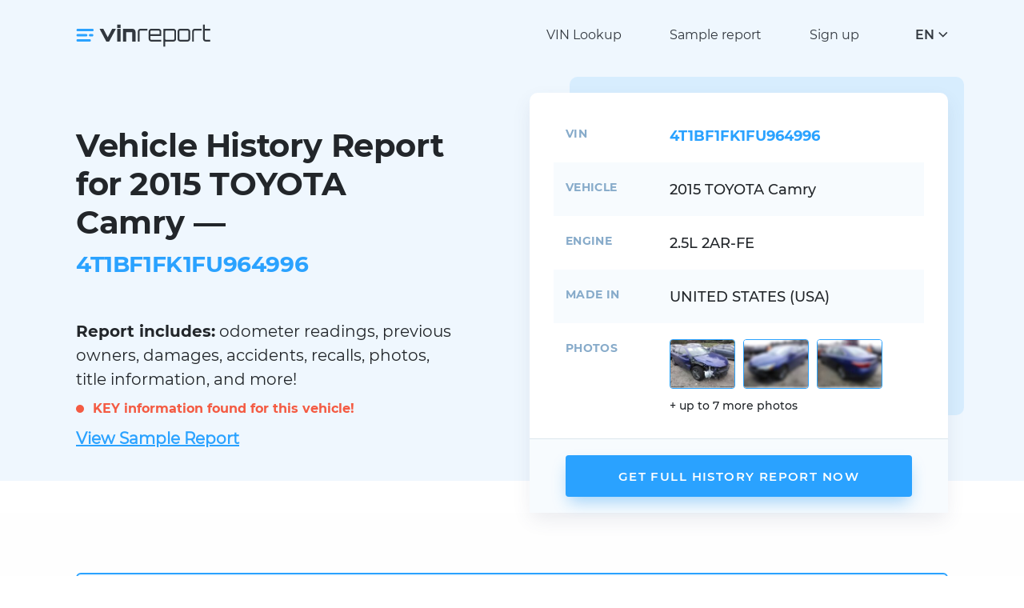

--- FILE ---
content_type: text/css
request_url: https://vinreport.io/css/main.css?v=20
body_size: 46082
content:
@charset "UTF-8";html{line-height:1.15;-webkit-text-size-adjust:100%}body{margin:0}main{display:block}h1{font-size:2em;margin:.67em 0}hr{box-sizing:content-box;height:0;overflow:visible}pre{font-family:monospace,monospace;font-size:1em}a{background-color:transparent}abbr[title]{border-bottom:none;text-decoration:underline;-webkit-text-decoration:underline dotted;text-decoration:underline dotted}b,strong{font-weight:bolder}code,kbd,samp{font-family:monospace,monospace;font-size:1em}small{font-size:80%}sub,sup{font-size:75%;line-height:0;position:relative;vertical-align:baseline}sub{bottom:-.25em}sup{top:-.5em}img{border-style:none}button,input,optgroup,select,textarea{font-family:inherit;font-size:100%;line-height:1.15;outline:0;margin:0}button,input{overflow:visible}button,select{text-transform:none}[type=button],[type=reset],[type=submit],button{-webkit-appearance:button}[type=button]::-moz-focus-inner,[type=reset]::-moz-focus-inner,[type=submit]::-moz-focus-inner,button::-moz-focus-inner{border-style:none;padding:0}[type=button]:-moz-focusring,[type=reset]:-moz-focusring,[type=submit]:-moz-focusring,button:-moz-focusring{outline:1px dotted ButtonText}fieldset{padding:.35em .75em .625em}legend{box-sizing:border-box;color:inherit;display:table;max-width:100%;padding:0;white-space:normal}progress{vertical-align:baseline}textarea{overflow:auto}[type=checkbox],[type=radio]{box-sizing:border-box;padding:0}[type=number]::-webkit-inner-spin-button,[type=number]::-webkit-outer-spin-button{height:auto}[type=search]{-webkit-appearance:textfield;outline-offset:-2px}[type=search]::-webkit-search-decoration{-webkit-appearance:none}::-webkit-file-upload-button{-webkit-appearance:button;font:inherit}details{display:block}summary{display:list-item}template{display:none}[hidden]{display:none}@font-face{font-family:Montserrat-Italic;font-display:swap;src:url(../fonts/Montserrat-Italic.woff) format("woff"),url(../fonts/Montserrat-Italic.woff2) format("woff2")}@font-face{font-family:Montserrat-Regular;font-display:swap;src:url(../fonts/Montserrat-Regular.woff) format("woff"),url(../fonts/Montserrat-Regular.woff2) format("woff2")}@font-face{font-family:Montserrat-Medium;font-display:swap;src:url(../fonts/Montserrat-Medium.woff) format("woff"),url(../fonts/Montserrat-Medium.woff2) format("woff2")}@font-face{font-family:Montserrat-SemiBold;font-display:swap;src:url(../fonts/Montserrat-SemiBold.woff) format("woff"),url(../fonts/Montserrat-SemiBold.woff2) format("woff2")}@font-face{font-family:Montserrat-Bold;font-display:swap;src:url(../fonts/Montserrat-Bold.woff) format("woff"),url(../fonts/Montserrat-Bold.woff2) format("woff2")}@font-face{font-family:Montserrat-Black;font-display:swap;src:url(../fonts/Montserrat-Black.woff) format("woff"),url(../fonts/Montserrat-Black.woff2) format("woff2")}@font-face{font-family:Montserrat-Light;font-display:swap;src:url(../fonts/Montserrat-Light.woff) format("woff"),url(../fonts/Montserrat-Light.woff2) format("woff2")}.svg-image-alert,.svg-image-alert2,.svg-image-check,.svg-image-check2,.svg-image-chevron-black,.svg-image-chevron-primary,.svg-image-close,.svg-image-close-dark,.svg-image-contacts-mail,.svg-image-contacts-marker,.svg-image-contacts-phone,.svg-image-d-icon1-blue,.svg-image-d-icon1-gray,.svg-image-d-icon1-white,.svg-image-d-icon10-blue,.svg-image-d-icon10-gray,.svg-image-d-icon10-white,.svg-image-d-icon11-blue,.svg-image-d-icon11-gray,.svg-image-d-icon11-white,.svg-image-d-icon12-blue,.svg-image-d-icon12-gray,.svg-image-d-icon12-white,.svg-image-d-icon13-blue,.svg-image-d-icon13-gray,.svg-image-d-icon13-white,.svg-image-d-icon14-blue,.svg-image-d-icon14-gray,.svg-image-d-icon14-white,.svg-image-d-icon15-blue,.svg-image-d-icon15-gray,.svg-image-d-icon15-white,.svg-image-d-icon2-blue,.svg-image-d-icon2-gray,.svg-image-d-icon2-white,.svg-image-d-icon3-blue,.svg-image-d-icon3-gray,.svg-image-d-icon3-white,.svg-image-d-icon4-blue,.svg-image-d-icon4-gray,.svg-image-d-icon4-white,.svg-image-d-icon5-blue,.svg-image-d-icon5-gray,.svg-image-d-icon5-white,.svg-image-d-icon6-blue,.svg-image-d-icon6-gray,.svg-image-d-icon6-white,.svg-image-d-icon7-blue,.svg-image-d-icon7-gray,.svg-image-d-icon7-white,.svg-image-d-icon8-blue,.svg-image-d-icon8-gray,.svg-image-d-icon8-white,.svg-image-d-icon9-blue,.svg-image-d-icon9-gray,.svg-image-d-icon9-white,.svg-image-facebook,.svg-image-facebook-article,.svg-image-filter,.svg-image-gmail,.svg-image-hint,.svg-image-icon1,.svg-image-icon2,.svg-image-icon3,.svg-image-icon4,.svg-image-icon5,.svg-image-like,.svg-image-like-white,.svg-image-linkedin-article,.svg-image-load,.svg-image-message-article,.svg-image-p-carIcon1-default,.svg-image-p-carIcon1-hover,.svg-image-p-carIcon2-default,.svg-image-p-carIcon2-hover,.svg-image-p-carIcon3-default,.svg-image-p-carIcon3-hover,.svg-image-p-carIcon4-default,.svg-image-p-carIcon4-hover,.svg-image-p-carIcon5-default,.svg-image-p-carIcon5-hover,.svg-image-p-carIcon6-default,.svg-image-p-carIcon6-hover,.svg-image-p-carIcon7-default,.svg-image-p-carIcon7-hover,.svg-image-p-carIcon8-default,.svg-image-p-carIcon8-hover,.svg-image-p-carIcon9-default,.svg-image-p-carIcon9-hover,.svg-image-policyholders-icon1,.svg-image-policyholders-icon2,.svg-image-policyholders-icon3,.svg-image-radio-type1-active,.svg-image-radio-type1-default,.svg-image-radio-type2-active,.svg-image-radio-type2-default,.svg-image-round-arrow,.svg-image-search-white,.svg-image-shopping-cart,.svg-image-twitter,.svg-image-twitter-article{background:url(../images/sprites/main.svg) no-repeat}.svg-image-alert{background-position:99.96753246753246% 19.15606162089752%;background-size:38600% auto;width:8px}.svg-image-alert:before{content:"";display:block;font-size:0;line-height:0;padding-top:250%}.svg-image-alert-dims{width:8px;height:20px}.svg-image-alert2{background-position:100% 27.86501837621116%;background-size:22057.14286% auto;width:14px}.svg-image-alert2:before{content:"";display:block;font-size:0;line-height:0;padding-top:92.85714%}.svg-image-alert2-dims{width:14px;height:13px}.svg-image-check{background-position:99.96738421395956% 10.556300268096514%;background-size:14036.36364% auto;width:22px}.svg-image-check:before{content:"";display:block;font-size:0;line-height:0;padding-top:100%}.svg-image-check-dims{width:22px;height:22px}.svg-image-check2{background-position:98.86141834743006% 41.410427807486634%;background-size:22057.14286% auto;width:14px}.svg-image-check2:before{content:"";display:block;font-size:0;line-height:0;padding-top:100%}.svg-image-check2-dims{width:14px;height:14px}.svg-image-chevron-black{background-position:99.90247074122237% 39.00234348844995%;background-size:25733.33333% auto;width:12px}.svg-image-chevron-black:before{content:"";display:block;font-size:0;line-height:0;padding-top:158.33333%}.svg-image-chevron-black-dims{width:12px;height:19px}.svg-image-chevron-primary{background-position:99.80462390100945% 11.248331108144193%;background-size:18164.70588% auto;width:17px}.svg-image-chevron-primary:before{content:"";display:block;font-size:0;line-height:0;padding-top:58.82353%}.svg-image-chevron-primary-dims{width:17px;height:10px}.svg-image-close{background-position:99.93476842791911% 13.471849865951743%;background-size:14036.36364% auto;width:22px}.svg-image-close:before{content:"";display:block;font-size:0;line-height:0;padding-top:100%}.svg-image-close-dims{width:22px;height:22px}.svg-image-close-dark{background-position:99.93476842791911% 14.20911528150134%;background-size:14036.36364% auto;width:22px}.svg-image-close-dark:before{content:"";display:block;font-size:0;line-height:0;padding-top:100%}.svg-image-close-dark-dims{width:22px;height:22px}.svg-image-contacts-mail{background-position:99.96745850959974% 29.158316633266534%;background-size:20586.66667% auto;width:15px}.svg-image-contacts-mail:before{content:"";display:block;font-size:0;line-height:0;padding-top:80%}.svg-image-contacts-mail-dims{width:15px;height:12px}.svg-image-contacts-marker{background-position:99.96745850959974% 28.542713567839197%;background-size:20586.66667% auto;width:15px}.svg-image-contacts-marker:before{content:"";display:block;font-size:0;line-height:0;padding-top:140%}.svg-image-contacts-marker-dims{width:15px;height:21px}.svg-image-contacts-phone{background-position:98.40546697038724% 41.424272818455364%;background-size:20586.66667% auto;width:15px}.svg-image-contacts-phone:before{content:"";display:block;font-size:0;line-height:0;padding-top:100%}.svg-image-contacts-phone-dims{width:15px;height:15px}.svg-image-d-icon1-blue{background-position:100% 30.962764173096275%;background-size:12352% auto;width:25px}.svg-image-d-icon1-blue:before{content:"";display:block;font-size:0;line-height:0;padding-top:100%}.svg-image-d-icon1-blue-dims{width:25px;height:25px}.svg-image-d-icon1-gray{background-position:98.13907933398629% 38.24220060382422%;background-size:12352% auto;width:25px}.svg-image-d-icon1-gray:before{content:"";display:block;font-size:0;line-height:0;padding-top:100%}.svg-image-d-icon1-gray-dims{width:25px;height:25px}.svg-image-d-icon1-white{background-position:98.9552726085537% 38.24220060382422%;background-size:12352% auto;width:25px}.svg-image-d-icon1-white:before{content:"";display:block;font-size:0;line-height:0;padding-top:100%}.svg-image-d-icon1-white-dims{width:25px;height:25px}.svg-image-d-icon10-blue{background-position:99.70588235294117% 19.213973799126638%;background-size:11028.57143% auto;width:28px}.svg-image-d-icon10-blue:before{content:"";display:block;font-size:0;line-height:0;padding-top:103.57143%}.svg-image-d-icon10-blue-dims{width:28px;height:29px}.svg-image-d-icon10-gray{background-position:99.70588235294117% 20.32247228753779%;background-size:11028.57143% auto;width:28px}.svg-image-d-icon10-gray:before{content:"";display:block;font-size:0;line-height:0;padding-top:103.57143%}.svg-image-d-icon10-gray-dims{width:28px;height:29px}.svg-image-d-icon10-white{background-position:99.2483660130719% 29.862277460530734%;background-size:11028.57143% auto;width:28px}.svg-image-d-icon10-white:before{content:"";display:block;font-size:0;line-height:0;padding-top:103.57143%}.svg-image-d-icon10-white-dims{width:28px;height:29px}.svg-image-d-icon11-blue{background-position:99.18300653594771% 31.86077643908969%;background-size:11028.57143% auto;width:28px}.svg-image-d-icon11-blue:before{content:"";display:block;font-size:0;line-height:0;padding-top:64.28571%}.svg-image-d-icon11-blue-dims{width:28px;height:18px}.svg-image-d-icon11-gray{background-position:99.18300653594771% 32.630522088353416%;background-size:11028.57143% auto;width:28px}.svg-image-d-icon11-gray:before{content:"";display:block;font-size:0;line-height:0;padding-top:64.28571%}.svg-image-d-icon11-gray-dims{width:28px;height:18px}.svg-image-d-icon11-white{background-position:98.23529411764706% 33.433734939759034%;background-size:11028.57143% auto;width:28px}.svg-image-d-icon11-white:before{content:"";display:block;font-size:0;line-height:0;padding-top:64.28571%}.svg-image-d-icon11-white-dims{width:28px;height:18px}.svg-image-d-icon12-blue{background-position:98.23529411764706% 34.07035175879397%;background-size:11028.57143% auto;width:28px}.svg-image-d-icon12-blue:before{content:"";display:block;font-size:0;line-height:0;padding-top:75%}.svg-image-d-icon12-blue-dims{width:28px;height:21px}.svg-image-d-icon12-gray{background-position:99.15032679738562% 34.07035175879397%;background-size:11028.57143% auto;width:28px}.svg-image-d-icon12-gray:before{content:"";display:block;font-size:0;line-height:0;padding-top:75%}.svg-image-d-icon12-gray-dims{width:28px;height:21px}.svg-image-d-icon12-white{background-position:98.23529411764706% 34.77386934673367%;background-size:11028.57143% auto;width:28px}.svg-image-d-icon12-white:before{content:"";display:block;font-size:0;line-height:0;padding-top:75%}.svg-image-d-icon12-white-dims{width:28px;height:21px}.svg-image-d-icon13-blue{background-position:0 0;background-size:308.18363% auto;width:1002px}.svg-image-d-icon13-blue:before{content:"";display:block;font-size:0;line-height:0;padding-top:100%}.svg-image-d-icon13-blue-dims{width:1002px;height:1002px}.svg-image-d-icon13-gray{background-position:48.034515819750716% 0;background-size:308.18363% auto;width:1002px}.svg-image-d-icon13-gray:before{content:"";display:block;font-size:0;line-height:0;padding-top:100%}.svg-image-d-icon13-gray-dims{width:1002px;height:1002px}.svg-image-d-icon13-white{background-position:0 50%;background-size:308.18363% auto;width:1002px}.svg-image-d-icon13-white:before{content:"";display:block;font-size:0;line-height:0;padding-top:100%}.svg-image-d-icon13-white-dims{width:1002px;height:1002px}.svg-image-d-icon14-blue{background-position:48.034515819750716% 50%;background-size:308.18363% auto;width:1002px}.svg-image-d-icon14-blue:before{content:"";display:block;font-size:0;line-height:0;padding-top:100%}.svg-image-d-icon14-blue-dims{width:1002px;height:1002px}.svg-image-d-icon14-gray{background-position:96.06903163950143% 0;background-size:308.18363% auto;width:1002px}.svg-image-d-icon14-gray:before{content:"";display:block;font-size:0;line-height:0;padding-top:100%}.svg-image-d-icon14-gray-dims{width:1002px;height:1002px}.svg-image-d-icon14-white{background-position:96.06903163950143% 50%;background-size:308.18363% auto;width:1002px}.svg-image-d-icon14-white:before{content:"";display:block;font-size:0;line-height:0;padding-top:100%}.svg-image-d-icon14-white-dims{width:1002px;height:1002px}.svg-image-d-icon15-blue{background-position:0 100%;background-size:308.18363% auto;width:1002px}.svg-image-d-icon15-blue:before{content:"";display:block;font-size:0;line-height:0;padding-top:100%}.svg-image-d-icon15-blue-dims{width:1002px;height:1002px}.svg-image-d-icon15-gray{background-position:48.034515819750716% 100%;background-size:308.18363% auto;width:1002px}.svg-image-d-icon15-gray:before{content:"";display:block;font-size:0;line-height:0;padding-top:100%}.svg-image-d-icon15-gray-dims{width:1002px;height:1002px}.svg-image-d-icon15-white{background-position:96.06903163950143% 100%;background-size:308.18363% auto;width:1002px}.svg-image-d-icon15-white:before{content:"";display:block;font-size:0;line-height:0;padding-top:100%}.svg-image-d-icon15-white-dims{width:1002px;height:1002px}.svg-image-d-icon2-blue{background-position:99.77146588312112% 38.22937625754527%;background-size:12352% auto;width:25px}.svg-image-d-icon2-blue:before{content:"";display:block;font-size:0;line-height:0;padding-top:96%}.svg-image-d-icon2-blue-dims{width:25px;height:24px}.svg-image-d-icon2-gray{background-position:98.13907933398629% 39.06773977196512%;background-size:12352% auto;width:25px}.svg-image-d-icon2-gray:before{content:"";display:block;font-size:0;line-height:0;padding-top:96%}.svg-image-d-icon2-gray-dims{width:25px;height:24px}.svg-image-d-icon2-white{background-position:98.9552726085537% 39.06773977196512%;background-size:12352% auto;width:25px}.svg-image-d-icon2-white:before{content:"";display:block;font-size:0;line-height:0;padding-top:96%}.svg-image-d-icon2-white-dims{width:25px;height:24px}.svg-image-d-icon3-blue{background-position:100% 16.119302949061662%;background-size:11437.03704% auto;width:27px}.svg-image-d-icon3-blue:before{content:"";display:block;font-size:0;line-height:0;padding-top:81.48148%}.svg-image-d-icon3-blue-dims{width:27px;height:22px}.svg-image-d-icon3-gray{background-position:99.11793531525645% 36.36058981233244%;background-size:11437.03704% auto;width:27px}.svg-image-d-icon3-gray:before{content:"";display:block;font-size:0;line-height:0;padding-top:81.48148%}.svg-image-d-icon3-gray-dims{width:27px;height:22px}.svg-image-d-icon3-white{background-position:99.96728819103697% 17.046979865771814%;background-size:9961.29032% auto;width:31px}.svg-image-d-icon3-white:before{content:"";display:block;font-size:0;line-height:0;padding-top:83.87097%}.svg-image-d-icon3-white-dims{width:31px;height:26px}.svg-image-d-icon4-blue{background-position:98.23529411764706% 35.53691275167785%;background-size:11028.57143% auto;width:28px}.svg-image-d-icon4-blue:before{content:"";display:block;font-size:0;line-height:0;padding-top:92.85714%}.svg-image-d-icon4-blue-dims{width:28px;height:26px}.svg-image-d-icon4-gray{background-position:99.15032679738562% 35.53691275167785%;background-size:11028.57143% auto;width:28px}.svg-image-d-icon4-gray:before{content:"";display:block;font-size:0;line-height:0;padding-top:92.85714%}.svg-image-d-icon4-gray-dims{width:28px;height:26px}.svg-image-d-icon4-white{background-position:99.9345977763244% 18.132975151108127%;background-size:10293.33333% auto;width:30px}.svg-image-d-icon4-white:before{content:"";display:block;font-size:0;line-height:0;padding-top:93.33333%}.svg-image-d-icon4-white-dims{width:30px;height:28px}.svg-image-d-icon5-blue{background-position:98.13907933398629% 39.885944313988595%;background-size:12352% auto;width:25px}.svg-image-d-icon5-blue:before{content:"";display:block;font-size:0;line-height:0;padding-top:100%}.svg-image-d-icon5-blue-dims{width:25px;height:25px}.svg-image-d-icon5-gray{background-position:98.9552726085537% 39.885944313988595%;background-size:12352% auto;width:25px}.svg-image-d-icon5-gray:before{content:"";display:block;font-size:0;line-height:0;padding-top:100%}.svg-image-d-icon5-gray-dims{width:25px;height:25px}.svg-image-d-icon5-white{background-position:100% 35.53691275167785%;background-size:11876.92308% auto;width:26px}.svg-image-d-icon5-white:before{content:"";display:block;font-size:0;line-height:0;padding-top:100%}.svg-image-d-icon5-white-dims{width:26px;height:26px}.svg-image-d-icon6-blue{background-position:100% 11.711409395973154%;background-size:12866.66667% auto;width:24px}.svg-image-d-icon6-blue:before{content:"";display:block;font-size:0;line-height:0;padding-top:108.33333%}.svg-image-d-icon6-blue-dims{width:24px;height:26px}.svg-image-d-icon6-gray{background-position:100% 12.583892617449665%;background-size:12866.66667% auto;width:24px}.svg-image-d-icon6-gray:before{content:"";display:block;font-size:0;line-height:0;padding-top:108.33333%}.svg-image-d-icon6-gray-dims{width:24px;height:26px}.svg-image-d-icon6-white{background-position:99.96734160679294% 15.211551376762928%;background-size:11876.92308% auto;width:26px}.svg-image-d-icon6-white:before{content:"";display:block;font-size:0;line-height:0;padding-top:107.69231%}.svg-image-d-icon6-white-dims{width:26px;height:28px}.svg-image-d-icon7-blue{background-position:99.77146588312112% 39.885944313988595%;background-size:12352% auto;width:25px}.svg-image-d-icon7-blue:before{content:"";display:block;font-size:0;line-height:0;padding-top:100%}.svg-image-d-icon7-blue-dims{width:25px;height:25px}.svg-image-d-icon7-gray{background-position:98.13907933398629% 40.72458906407246%;background-size:12352% auto;width:25px}.svg-image-d-icon7-gray:before{content:"";display:block;font-size:0;line-height:0;padding-top:100%}.svg-image-d-icon7-gray-dims{width:25px;height:25px}.svg-image-d-icon7-white{background-position:98.23529411764706% 36.433848220282066%;background-size:11028.57143% auto;width:28px}.svg-image-d-icon7-white:before{content:"";display:block;font-size:0;line-height:0;padding-top:100%}.svg-image-d-icon7-white-dims{width:28px;height:28px}.svg-image-d-icon8-blue{background-position:100% 31.79692718770875%;background-size:12352% auto;width:25px}.svg-image-d-icon8-blue:before{content:"";display:block;font-size:0;line-height:0;padding-top:48%}.svg-image-d-icon8-blue-dims{width:25px;height:12px}.svg-image-d-icon8-gray{background-position:100% 32.565130260521045%;background-size:12352% auto;width:25px}.svg-image-d-icon8-gray:before{content:"";display:block;font-size:0;line-height:0;padding-top:48%}.svg-image-d-icon8-gray-dims{width:25px;height:12px}.svg-image-d-icon8-white{background-position:99.08556499020249% 33.37788172402272%;background-size:11876.92308% auto;width:26px}.svg-image-d-icon8-white:before{content:"";display:block;font-size:0;line-height:0;padding-top:50%}.svg-image-d-icon8-white-dims{width:26px;height:13px}.svg-image-d-icon9-blue{background-position:98.20320156811499% 37.36153071500504%;background-size:11437.03704% auto;width:27px}.svg-image-d-icon9-blue:before{content:"";display:block;font-size:0;line-height:0;padding-top:100%}.svg-image-d-icon9-blue-dims{width:27px;height:27px}.svg-image-d-icon9-gray{background-position:99.08526625285855% 37.36153071500504%;background-size:11437.03704% auto;width:27px}.svg-image-d-icon9-gray:before{content:"";display:block;font-size:0;line-height:0;padding-top:100%}.svg-image-d-icon9-gray-dims{width:27px;height:27px}.svg-image-d-icon9-white{background-position:98.23529411764706% 31.004366812227076%;background-size:11028.57143% auto;width:28px}.svg-image-d-icon9-white:before{content:"";display:block;font-size:0;line-height:0;padding-top:103.57143%}.svg-image-d-icon9-white-dims{width:28px;height:29px}.svg-image-facebook{background-position:99.182739457339% 31.004366812227076%;background-size:10648.27586% auto;width:29px}.svg-image-facebook:before{content:"";display:block;font-size:0;line-height:0;padding-top:100%}.svg-image-facebook-dims{width:29px;height:29px}.svg-image-facebook-article{background-position:99.96747967479675% 27.260549229738782%;background-size:23753.84615% auto;width:13px}.svg-image-facebook-article:before{content:"";display:block;font-size:0;line-height:0;padding-top:153.84615%}.svg-image-facebook-article-dims{width:13px;height:20px}.svg-image-filter{background-position:97.91530944625407% 41.46586345381526%;background-size:17155.55556% auto;width:18px}.svg-image-filter:before{content:"";display:block;font-size:0;line-height:0;padding-top:100%}.svg-image-filter-dims{width:18px;height:18px}.svg-image-gmail{background-position:98.26740764955868% 31.914180355346968%;background-size:10648.27586% auto;width:29px}.svg-image-gmail:before{content:"";display:block;font-size:0;line-height:0;padding-top:79.31034%}.svg-image-gmail-dims{width:29px;height:23px}.svg-image-hint{background-position:99.93478969677209% 29.782244556113902%;background-size:14704.7619% auto;width:21px}.svg-image-hint:before{content:"";display:block;font-size:0;line-height:0;padding-top:100%}.svg-image-hint-dims{width:21px;height:21px}.svg-image-icon1{background-position:99.24067348960052% 8.322056833558863%;background-size:5233.89831% auto;width:59px}.svg-image-icon1:before{content:"";display:block;font-size:0;line-height:0;padding-top:84.74576%}.svg-image-icon1-dims{width:59px;height:50px}.svg-image-icon2{background-position:99.20792079207921% 11.818489671520487%;background-size:5324.13793% auto;width:58px}.svg-image-icon2:before{content:"";display:block;font-size:0;line-height:0;padding-top:91.37931%}.svg-image-icon2-dims{width:58px;height:53px}.svg-image-icon3{background-position:99.20792079207921% 13.604060913705585%;background-size:5324.13793% auto;width:58px}.svg-image-icon3:before{content:"";display:block;font-size:0;line-height:0;padding-top:87.93103%}.svg-image-icon3-dims{width:58px;height:51px}.svg-image-icon4{background-position:99.24067348960052% 10.023704707077549%;background-size:5233.89831% auto;width:59px}.svg-image-icon4:before{content:"";display:block;font-size:0;line-height:0;padding-top:89.83051%}.svg-image-icon4-dims{width:59px;height:53px}.svg-image-icon5{background-position:99.10979228486647% 15.350728566587597%;background-size:5614.54545% auto;width:55px}.svg-image-icon5:before{content:"";display:block;font-size:0;line-height:0;padding-top:100%}.svg-image-icon5-dims{width:55px;height:55px}.svg-image-like{background-position:99.83697424193022% 34.04753933712755%;background-size:14704.7619% auto;width:21px}.svg-image-like:before{content:"";display:block;font-size:0;line-height:0;padding-top:90.47619%}.svg-image-like-dims{width:21px;height:19px}.svg-image-like-white{background-position:98.92402999673949% 34.75058587211249%;background-size:14704.7619% auto;width:21px}.svg-image-like-white:before{content:"";display:block;font-size:0;line-height:0;padding-top:90.47619%}.svg-image-like-white-dims{width:21px;height:19px}.svg-image-linkedin-article{background-position:99.96741609644836% 40.629183400267735%;background-size:16252.63158% auto;width:19px}.svg-image-linkedin-article:before{content:"";display:block;font-size:0;line-height:0;padding-top:94.73684%}.svg-image-linkedin-article-dims{width:19px;height:18px}.svg-image-load{background-position:100% 8.246731478377473%;background-size:13426.08696% auto;width:23px}.svg-image-load:before{content:"";display:block;font-size:0;line-height:0;padding-top:100%}.svg-image-load-dims{width:23px;height:23px}.svg-image-message-article{background-position:99.60873818063254% 34.738955823293175%;background-size:14704.7619% auto;width:21px}.svg-image-message-article:before{content:"";display:block;font-size:0;line-height:0;padding-top:85.71429%}.svg-image-message-article-dims{width:21px;height:18px}.svg-image-p-carIcon1-default{background-position:98.55737704918033% 25.411211816045654%;background-size:8126.31579% auto;width:38px}.svg-image-p-carIcon1-default:before{content:"";display:block;font-size:0;line-height:0;padding-top:71.05263%}.svg-image-p-carIcon1-default-dims{width:38px;height:27px}.svg-image-p-carIcon1-hover{background-position:99.80327868852459% 25.411211816045654%;background-size:8126.31579% auto;width:38px}.svg-image-p-carIcon1-hover:before{content:"";display:block;font-size:0;line-height:0;padding-top:71.05263%}.svg-image-p-carIcon1-hover-dims{width:38px;height:27px}.svg-image-p-carIcon2-default{background-position:98.55737704918033% 26.344086021505376%;background-size:8126.31579% auto;width:38px}.svg-image-p-carIcon2-default:before{content:"";display:block;font-size:0;line-height:0;padding-top:78.94737%}.svg-image-p-carIcon2-default-dims{width:38px;height:30px}.svg-image-p-carIcon2-hover{background-position:99.80327868852459% 26.344086021505376%;background-size:8126.31579% auto;width:38px}.svg-image-p-carIcon2-hover:before{content:"";display:block;font-size:0;line-height:0;padding-top:78.94737%}.svg-image-p-carIcon2-hover-dims{width:38px;height:30px}.svg-image-p-carIcon3-default{background-position:98.78409464344396% 19.23982509249916%;background-size:6862.22222% auto;width:45px}.svg-image-p-carIcon3-default:before{content:"";display:block;font-size:0;line-height:0;padding-top:73.33333%}.svg-image-p-carIcon3-default-dims{width:45px;height:33px}.svg-image-p-carIcon3-hover{background-position:98.78409464344396% 20.349815001681804%;background-size:6862.22222% auto;width:45px}.svg-image-p-carIcon3-hover:before{content:"";display:block;font-size:0;line-height:0;padding-top:73.33333%}.svg-image-p-carIcon3-hover-dims{width:45px;height:33px}.svg-image-p-carIcon4-default{background-position:98.62204724409449% 24.173971679028995%;background-size:7720% auto;width:40px}.svg-image-p-carIcon4-default:before{content:"";display:block;font-size:0;line-height:0;padding-top:100%}.svg-image-p-carIcon4-default-dims{width:40px;height:40px}.svg-image-p-carIcon4-hover{background-position:99.93438320209974% 24.173971679028995%;background-size:7720% auto;width:40px}.svg-image-p-carIcon4-hover:before{content:"";display:block;font-size:0;line-height:0;padding-top:100%}.svg-image-p-carIcon4-hover-dims{width:40px;height:40px}.svg-image-p-carIcon5-default{background-position:98.9466754443713% 17.081371889710827%;background-size:6176% auto;width:50px}.svg-image-p-carIcon5-default:before{content:"";display:block;font-size:0;line-height:0;padding-top:64%}.svg-image-p-carIcon5-default-dims{width:50px;height:32px}.svg-image-p-carIcon5-hover{background-position:98.9466754443713% 18.15736381977135%;background-size:6176% auto;width:50px}.svg-image-p-carIcon5-hover:before{content:"";display:block;font-size:0;line-height:0;padding-top:64%}.svg-image-p-carIcon5-hover-dims{width:50px;height:32px}.svg-image-p-carIcon6-default{background-position:99.47661105659142% 28.667563930013458%;background-size:9961.29032% auto;width:31px}.svg-image-p-carIcon6-default:before{content:"";display:block;font-size:0;line-height:0;padding-top:109.67742%}.svg-image-p-carIcon6-default-dims{width:31px;height:34px}.svg-image-p-carIcon6-hover{background-position:98.33169774288518% 29.912516823687753%;background-size:9961.29032% auto;width:31px}.svg-image-p-carIcon6-hover:before{content:"";display:block;font-size:0;line-height:0;padding-top:109.67742%}.svg-image-p-carIcon6-hover-dims{width:31px;height:34px}.svg-image-p-carIcon7-default{background-position:98.65441417787989% 21.50320188742838%;background-size:7531.70732% auto;width:41px}.svg-image-p-carIcon7-default:before{content:"";display:block;font-size:0;line-height:0;padding-top:95.12195%}.svg-image-p-carIcon7-default-dims{width:41px;height:39px}.svg-image-p-carIcon7-hover{background-position:100% 21.50320188742838%;background-size:7531.70732% auto;width:41px}.svg-image-p-carIcon7-hover:before{content:"";display:block;font-size:0;line-height:0;padding-top:95.12195%}.svg-image-p-carIcon7-hover-dims{width:41px;height:39px}.svg-image-p-carIcon8-default{background-position:98.65441417787989% 22.82535401213756%;background-size:7531.70732% auto;width:41px}.svg-image-p-carIcon8-default:before{content:"";display:block;font-size:0;line-height:0;padding-top:97.56098%}.svg-image-p-carIcon8-default-dims{width:41px;height:40px}.svg-image-p-carIcon8-hover{background-position:100% 22.82535401213756%;background-size:7531.70732% auto;width:41px}.svg-image-p-carIcon8-hover:before{content:"";display:block;font-size:0;line-height:0;padding-top:97.56098%}.svg-image-p-carIcon8-hover-dims{width:41px;height:40px}.svg-image-p-carIcon9-default{background-position:98.42829076620825% 27.42587601078167%;background-size:9082.35294% auto;width:34px}.svg-image-p-carIcon9-default:before{content:"";display:block;font-size:0;line-height:0;padding-top:111.76471%}.svg-image-p-carIcon9-default-dims{width:34px;height:38px}.svg-image-p-carIcon9-hover{background-position:99.54158480681075% 27.42587601078167%;background-size:9082.35294% auto;width:34px}.svg-image-p-carIcon9-hover:before{content:"";display:block;font-size:0;line-height:0;padding-top:111.76471%}.svg-image-p-carIcon9-hover-dims{width:34px;height:38px}.svg-image-policyholders-icon1{background-position:100% 0;background-size:3765.85366% auto;width:82px}.svg-image-policyholders-icon1:before{content:"";display:block;font-size:0;line-height:0;padding-top:100%}.svg-image-policyholders-icon1-dims{width:82px;height:82px}.svg-image-policyholders-icon2{background-position:100% 2.80437756497948%;background-size:3765.85366% auto;width:82px}.svg-image-policyholders-icon2:before{content:"";display:block;font-size:0;line-height:0;padding-top:100%}.svg-image-policyholders-icon2-dims{width:82px;height:82px}.svg-image-policyholders-icon3{background-position:100% 5.60875512995896%;background-size:3765.85366% auto;width:82px}.svg-image-policyholders-icon3:before{content:"";display:block;font-size:0;line-height:0;padding-top:100%}.svg-image-policyholders-icon3-dims{width:82px;height:82px}.svg-image-radio-type1-active{background-position:100% 9.005691329092736%;background-size:13426.08696% auto;width:23px}.svg-image-radio-type1-active:before{content:"";display:block;font-size:0;line-height:0;padding-top:82.6087%}.svg-image-radio-type1-active-dims{width:23px;height:19px}.svg-image-radio-type1-default{background-position:100% 9.909608302644795%;background-size:13426.08696% auto;width:23px}.svg-image-radio-type1-default:before{content:"";display:block;font-size:0;line-height:0;padding-top:82.6087%}.svg-image-radio-type1-default-dims{width:23px;height:19px}.svg-image-radio-type2-active{background-position:99.51155975252361% 39.015405224380444%;background-size:18164.70588% auto;width:17px}.svg-image-radio-type2-active:before{content:"";display:block;font-size:0;line-height:0;padding-top:117.64706%}.svg-image-radio-type2-active-dims{width:17px;height:20px}.svg-image-radio-type2-default{background-position:98.69749267339628% 40.656396517079706%;background-size:18164.70588% auto;width:17px}.svg-image-radio-type2-default:before{content:"";display:block;font-size:0;line-height:0;padding-top:117.64706%}.svg-image-radio-type2-default-dims{width:17px;height:20px}.svg-image-round-arrow{background-position:99.93468321358588% 37.348993288590606%;background-size:11876.92308% auto;width:26px}.svg-image-round-arrow:before{content:"";display:block;font-size:0;line-height:0;padding-top:100%}.svg-image-round-arrow-dims{width:26px;height:26px}.svg-image-search-white{background-position:99.34810951760105% 40.656396517079706%;background-size:15440% auto;width:20px}.svg-image-search-white:before{content:"";display:block;font-size:0;line-height:0;padding-top:100%}.svg-image-search-white-dims{width:20px;height:20px}.svg-image-shopping-cart{background-position:98.46053062561415% 28.696530818457394%;background-size:8822.85714% auto;width:35px}.svg-image-shopping-cart:before{content:"";display:block;font-size:0;line-height:0;padding-top:105.71429%}.svg-image-shopping-cart-dims{width:35px;height:37px}.svg-image-twitter{background-position:98.26740764955868% 32.69617706237425%;background-size:10648.27586% auto;width:29px}.svg-image-twitter:before{content:"";display:block;font-size:0;line-height:0;padding-top:82.75862%}.svg-image-twitter-dims{width:29px;height:24px}.svg-image-twitter-article{background-position:99.80436909031627% 36.31191432396252%;background-size:14704.7619% auto;width:21px}.svg-image-twitter-article:before{content:"";display:block;font-size:0;line-height:0;padding-top:85.71429%}.svg-image-twitter-article-dims{width:21px;height:18px}.image-by-height{width:auto}.image-by-height:before{content:none}.image-by-height>svg{height:inherit}.image-by-height>img{height:inherit!important;vertical-align:top!important;margin:0!important;padding:0!important;max-width:none!important;max-height:none!important;border:0!important;opacity:0!important}@font-face{font-family:swiper-icons;src:url("data:application/font-woff;charset=utf-8;base64, [base64]//wADZ2x5ZgAAAywAAADMAAAD2MHtryVoZWFkAAABbAAAADAAAAA2E2+eoWhoZWEAAAGcAAAAHwAAACQC9gDzaG10eAAAAigAAAAZAAAArgJkABFsb2NhAAAC0AAAAFoAAABaFQAUGG1heHAAAAG8AAAAHwAAACAAcABAbmFtZQAAA/gAAAE5AAACXvFdBwlwb3N0AAAFNAAAAGIAAACE5s74hXjaY2BkYGAAYpf5Hu/j+W2+MnAzMYDAzaX6QjD6/4//Bxj5GA8AuRwMYGkAPywL13jaY2BkYGA88P8Agx4j+/8fQDYfA1AEBWgDAIB2BOoAeNpjYGRgYNBh4GdgYgABEMnIABJzYNADCQAACWgAsQB42mNgYfzCOIGBlYGB0YcxjYGBwR1Kf2WQZGhhYGBiYGVmgAFGBiQQkOaawtDAoMBQxXjg/wEGPcYDDA4wNUA2CCgwsAAAO4EL6gAAeNpj2M0gyAACqxgGNWBkZ2D4/wMA+xkDdgAAAHjaY2BgYGaAYBkGRgYQiAHyGMF8FgYHIM3DwMHABGQrMOgyWDLEM1T9/w8UBfEMgLzE////P/5//f/V/xv+r4eaAAeMbAxwIUYmIMHEgKYAYjUcsDAwsLKxc3BycfPw8jEQA/[base64]/uznmfPFBNODM2K7MTQ45YEAZqGP81AmGGcF3iPqOop0r1SPTaTbVkfUe4HXj97wYE+yNwWYxwWu4v1ugWHgo3S1XdZEVqWM7ET0cfnLGxWfkgR42o2PvWrDMBSFj/IHLaF0zKjRgdiVMwScNRAoWUoH78Y2icB/yIY09An6AH2Bdu/UB+yxopYshQiEvnvu0dURgDt8QeC8PDw7Fpji3fEA4z/PEJ6YOB5hKh4dj3EvXhxPqH/SKUY3rJ7srZ4FZnh1PMAtPhwP6fl2PMJMPDgeQ4rY8YT6Gzao0eAEA409DuggmTnFnOcSCiEiLMgxCiTI6Cq5DZUd3Qmp10vO0LaLTd2cjN4fOumlc7lUYbSQcZFkutRG7g6JKZKy0RmdLY680CDnEJ+UMkpFFe1RN7nxdVpXrC4aTtnaurOnYercZg2YVmLN/d/gczfEimrE/fs/bOuq29Zmn8tloORaXgZgGa78yO9/cnXm2BpaGvq25Dv9S4E9+5SIc9PqupJKhYFSSl47+Qcr1mYNAAAAeNptw0cKwkAAAMDZJA8Q7OUJvkLsPfZ6zFVERPy8qHh2YER+3i/BP83vIBLLySsoKimrqKqpa2hp6+jq6RsYGhmbmJqZSy0sraxtbO3sHRydnEMU4uR6yx7JJXveP7WrDycAAAAAAAH//wACeNpjYGRgYOABYhkgZgJCZgZNBkYGLQZtIJsFLMYAAAw3ALgAeNolizEKgDAQBCchRbC2sFER0YD6qVQiBCv/H9ezGI6Z5XBAw8CBK/m5iQQVauVbXLnOrMZv2oLdKFa8Pjuru2hJzGabmOSLzNMzvutpB3N42mNgZGBg4GKQYzBhYMxJLMlj4GBgAYow/P/PAJJhLM6sSoWKfWCAAwDAjgbRAAB42mNgYGBkAIIbCZo5IPrmUn0hGA0AO8EFTQAA") format("woff");font-weight:400;font-style:normal}:root{--swiper-theme-color:#007aff}.swiper-container{margin-left:auto;margin-right:auto;position:relative;overflow:hidden;list-style:none;padding:0;z-index:1}.swiper-container-vertical>.swiper-wrapper{-webkit-flex-direction:column;-ms-flex-direction:column;flex-direction:column}.swiper-wrapper{position:relative;width:100%;height:100%;z-index:1;display:-webkit-flex;display:-ms-flexbox;display:flex;transition-property:-webkit-transform;transition-property:transform;transition-property:transform,-webkit-transform;box-sizing:content-box}.swiper-container-android .swiper-slide,.swiper-wrapper{-webkit-transform:translate3d(0,0,0);transform:translate3d(0,0,0)}.swiper-container-multirow>.swiper-wrapper{-webkit-flex-wrap:wrap;-ms-flex-wrap:wrap;flex-wrap:wrap}.swiper-container-multirow-column>.swiper-wrapper{-webkit-flex-wrap:wrap;-ms-flex-wrap:wrap;flex-wrap:wrap;-webkit-flex-direction:column;-ms-flex-direction:column;flex-direction:column}.swiper-container-free-mode>.swiper-wrapper{transition-timing-function:ease-out;margin:0 auto}.swiper-slide{-webkit-flex-shrink:0;-ms-flex-negative:0;flex-shrink:0;width:100%;height:100%;position:relative;transition-property:-webkit-transform;transition-property:transform;transition-property:transform,-webkit-transform}.swiper-slide-invisible-blank{visibility:hidden}.swiper-container-autoheight,.swiper-container-autoheight .swiper-slide{height:auto}.swiper-container-autoheight .swiper-wrapper{-webkit-align-items:flex-start;-ms-flex-align:start;align-items:flex-start;transition-property:height,-webkit-transform;transition-property:transform,height;transition-property:transform,height,-webkit-transform}.swiper-container-3d{-webkit-perspective:1200px;perspective:1200px}.swiper-container-3d .swiper-cube-shadow,.swiper-container-3d .swiper-slide,.swiper-container-3d .swiper-slide-shadow-bottom,.swiper-container-3d .swiper-slide-shadow-left,.swiper-container-3d .swiper-slide-shadow-right,.swiper-container-3d .swiper-slide-shadow-top,.swiper-container-3d .swiper-wrapper{-webkit-transform-style:preserve-3d;transform-style:preserve-3d}.swiper-container-3d .swiper-slide-shadow-bottom,.swiper-container-3d .swiper-slide-shadow-left,.swiper-container-3d .swiper-slide-shadow-right,.swiper-container-3d .swiper-slide-shadow-top{position:absolute;left:0;top:0;width:100%;height:100%;pointer-events:none;z-index:10}.swiper-container-3d .swiper-slide-shadow-left{background-image:linear-gradient(to left,rgba(0,0,0,.5),rgba(0,0,0,0))}.swiper-container-3d .swiper-slide-shadow-right{background-image:linear-gradient(to right,rgba(0,0,0,.5),rgba(0,0,0,0))}.swiper-container-3d .swiper-slide-shadow-top{background-image:linear-gradient(to top,rgba(0,0,0,.5),rgba(0,0,0,0))}.swiper-container-3d .swiper-slide-shadow-bottom{background-image:linear-gradient(to bottom,rgba(0,0,0,.5),rgba(0,0,0,0))}.swiper-container-css-mode>.swiper-wrapper{overflow:auto;scrollbar-width:none;-ms-overflow-style:none}.swiper-container-css-mode>.swiper-wrapper::-webkit-scrollbar{display:none}.swiper-container-css-mode>.swiper-wrapper>.swiper-slide{scroll-snap-align:start start}.swiper-container-horizontal.swiper-container-css-mode>.swiper-wrapper{-webkit-scroll-snap-type:x mandatory;-ms-scroll-snap-type:x mandatory;scroll-snap-type:x mandatory}.swiper-container-vertical.swiper-container-css-mode>.swiper-wrapper{-webkit-scroll-snap-type:y mandatory;-ms-scroll-snap-type:y mandatory;scroll-snap-type:y mandatory}.select2-container{box-sizing:border-box;display:inline-block;margin:0;position:relative;vertical-align:middle}.select2-container .select2-selection--single{box-sizing:border-box;cursor:pointer;display:block;height:28px;-moz-user-select:none;-ms-user-select:none;user-select:none;-webkit-user-select:none}.select2-container .select2-selection--single .select2-selection__rendered{display:block;padding-left:8px;padding-right:20px;overflow:hidden;text-overflow:ellipsis;white-space:nowrap}.select2-container .select2-selection--single .select2-selection__clear{background-color:transparent;border:none;font-size:1em}.select2-container[dir=rtl] .select2-selection--single .select2-selection__rendered{padding-right:8px;padding-left:20px}.select2-container .select2-selection--multiple{box-sizing:border-box;cursor:pointer;display:block;min-height:32px;-moz-user-select:none;-ms-user-select:none;user-select:none;-webkit-user-select:none}.select2-container .select2-selection--multiple .select2-selection__rendered{display:inline;list-style:none;padding:0}.select2-container .select2-selection--multiple .select2-selection__clear{background-color:transparent;border:none;font-size:1em}.select2-container .select2-search--inline .select2-search__field{box-sizing:border-box;border:none;font-size:100%;margin-top:5px;margin-left:5px;padding:0;max-width:100%;resize:none;height:18px;vertical-align:bottom;font-family:sans-serif;overflow:hidden;word-break:keep-all}.select2-container .select2-search--inline .select2-search__field::-webkit-search-cancel-button{-webkit-appearance:none}.select2-dropdown{background-color:#fff;border:1px solid #aaa;border-radius:4px;box-sizing:border-box;display:block;position:absolute;left:-100000px;width:100%;z-index:1051}.select2-results{display:block}.select2-results__options{list-style:none;margin:0;padding:0}.select2-results__option{padding:6px;-moz-user-select:none;-ms-user-select:none;user-select:none;-webkit-user-select:none}.select2-results__option--selectable{cursor:pointer}.select2-container--open .select2-dropdown{left:0}.select2-container--open .select2-dropdown--above{border-bottom:none;border-bottom-left-radius:0;border-bottom-right-radius:0}.select2-container--open .select2-dropdown--below{border-top:none;border-top-left-radius:0;border-top-right-radius:0}.select2-search--dropdown{display:block;padding:4px}.select2-search--dropdown .select2-search__field{padding:4px;width:100%;box-sizing:border-box}.select2-search--dropdown .select2-search__field::-webkit-search-cancel-button{-webkit-appearance:none}.select2-search--dropdown.select2-search--hide{display:none}.select2-close-mask{border:0;margin:0;padding:0;display:block;position:fixed;left:0;top:0;min-height:100%;min-width:100%;height:auto;width:auto;opacity:0;z-index:99;background-color:#fff}.select2-hidden-accessible{border:0!important;clip:rect(0 0 0 0)!important;-webkit-clip-path:inset(50%)!important;clip-path:inset(50%)!important;height:1px!important;overflow:hidden!important;padding:0!important;position:absolute!important;width:1px!important;white-space:nowrap!important}.select2-container--default .select2-selection--single{background-color:#fff;border:1px solid #aaa;border-radius:4px}.select2-container--default .select2-selection--single .select2-selection__rendered{color:#444;line-height:28px}.select2-container--default .select2-selection--single .select2-selection__clear{cursor:pointer;float:right;font-weight:700;height:26px;margin-right:20px;padding-right:0}.select2-container--default .select2-selection--single .select2-selection__placeholder{color:#999}.select2-container--default .select2-selection--single .select2-selection__arrow{height:26px;position:absolute;top:1px;right:1px;width:20px}.select2-container--default .select2-selection--single .select2-selection__arrow b{border-color:#888 transparent transparent transparent;border-style:solid;border-width:5px 4px 0 4px;height:0;left:50%;margin-left:-4px;margin-top:-2px;position:absolute;top:50%;width:0}.select2-container--default[dir=rtl] .select2-selection--single .select2-selection__clear{float:left}.select2-container--default[dir=rtl] .select2-selection--single .select2-selection__arrow{left:1px;right:auto}.select2-container--default.select2-container--disabled .select2-selection--single{background-color:#eee;cursor:default}.select2-container--default.select2-container--disabled .select2-selection--single .select2-selection__clear{display:none}.select2-container--default.select2-container--open .select2-selection--single .select2-selection__arrow b{border-color:transparent transparent #888 transparent;border-width:0 4px 5px 4px}.select2-container--default .select2-selection--multiple{background-color:#fff;border:1px solid #aaa;border-radius:4px;cursor:text;padding-bottom:5px;padding-right:5px;position:relative}.select2-container--default .select2-selection--multiple.select2-selection--clearable{padding-right:25px}.select2-container--default .select2-selection--multiple .select2-selection__clear{cursor:pointer;font-weight:700;height:20px;margin-right:10px;margin-top:5px;position:absolute;right:0;padding:1px}.select2-container--default .select2-selection--multiple .select2-selection__choice{background-color:#e4e4e4;border:1px solid #aaa;border-radius:4px;box-sizing:border-box;display:inline-block;margin-left:5px;margin-top:5px;padding:0;padding-left:20px;position:relative;max-width:100%;overflow:hidden;text-overflow:ellipsis;vertical-align:bottom;white-space:nowrap}.select2-container--default .select2-selection--multiple .select2-selection__choice__display{cursor:default;padding-left:2px;padding-right:5px}.select2-container--default .select2-selection--multiple .select2-selection__choice__remove{background-color:transparent;border:none;border-right:1px solid #aaa;border-top-left-radius:4px;border-bottom-left-radius:4px;color:#999;cursor:pointer;font-size:1em;font-weight:700;padding:0 4px;position:absolute;left:0;top:0}.select2-container--default .select2-selection--multiple .select2-selection__choice__remove:focus,.select2-container--default .select2-selection--multiple .select2-selection__choice__remove:hover{background-color:#f1f1f1;color:#333;outline:0}.select2-container--default[dir=rtl] .select2-selection--multiple .select2-selection__choice{margin-left:5px;margin-right:auto}.select2-container--default[dir=rtl] .select2-selection--multiple .select2-selection__choice__display{padding-left:5px;padding-right:2px}.select2-container--default[dir=rtl] .select2-selection--multiple .select2-selection__choice__remove{border-left:1px solid #aaa;border-right:none;border-top-left-radius:0;border-bottom-left-radius:0;border-top-right-radius:4px;border-bottom-right-radius:4px}.select2-container--default[dir=rtl] .select2-selection--multiple .select2-selection__clear{float:left;margin-left:10px;margin-right:auto}.select2-container--default.select2-container--focus .select2-selection--multiple{border:solid #000 1px;outline:0}.select2-container--default.select2-container--disabled .select2-selection--multiple{background-color:#eee;cursor:default}.select2-container--default.select2-container--disabled .select2-selection__choice__remove{display:none}.select2-container--default.select2-container--open.select2-container--above .select2-selection--multiple,.select2-container--default.select2-container--open.select2-container--above .select2-selection--single{border-top-left-radius:0;border-top-right-radius:0}.select2-container--default.select2-container--open.select2-container--below .select2-selection--multiple,.select2-container--default.select2-container--open.select2-container--below .select2-selection--single{border-bottom-left-radius:0;border-bottom-right-radius:0}.select2-container--default .select2-search--dropdown .select2-search__field{border:1px solid #aaa}.select2-container--default .select2-search--inline .select2-search__field{background:0 0;border:none;outline:0;box-shadow:none;-webkit-appearance:textfield}.select2-container--default .select2-results>.select2-results__options{max-height:200px;overflow-y:auto}.select2-container--default .select2-results__option .select2-results__option{padding-left:1em}.select2-container--default .select2-results__option .select2-results__option .select2-results__group{padding-left:0}.select2-container--default .select2-results__option .select2-results__option .select2-results__option{margin-left:-1em;padding-left:2em}.select2-container--default .select2-results__option .select2-results__option .select2-results__option .select2-results__option{margin-left:-2em;padding-left:3em}.select2-container--default .select2-results__option .select2-results__option .select2-results__option .select2-results__option .select2-results__option{margin-left:-3em;padding-left:4em}.select2-container--default .select2-results__option .select2-results__option .select2-results__option .select2-results__option .select2-results__option .select2-results__option{margin-left:-4em;padding-left:5em}.select2-container--default .select2-results__option .select2-results__option .select2-results__option .select2-results__option .select2-results__option .select2-results__option .select2-results__option{margin-left:-5em;padding-left:6em}.select2-container--default .select2-results__option--group{padding:0}.select2-container--default .select2-results__option--disabled{color:#999}.select2-container--default .select2-results__option--selected{background-color:#ddd}.select2-container--default .select2-results__option--highlighted.select2-results__option--selectable{background-color:#5897fb;color:#fff}.select2-container--default .select2-results__group{cursor:default;display:block;padding:6px}.select2-container--classic .select2-selection--single{background-color:#f7f7f7;border:1px solid #aaa;border-radius:4px;outline:0;background-image:linear-gradient(to bottom,#fff 50%,#eee 100%);background-repeat:repeat-x}.select2-container--classic .select2-selection--single:focus{border:1px solid #5897fb}.select2-container--classic .select2-selection--single .select2-selection__rendered{color:#444;line-height:28px}.select2-container--classic .select2-selection--single .select2-selection__clear{cursor:pointer;float:right;font-weight:700;height:26px;margin-right:20px}.select2-container--classic .select2-selection--single .select2-selection__placeholder{color:#999}.select2-container--classic .select2-selection--single .select2-selection__arrow{background-color:#ddd;border:none;border-left:1px solid #aaa;border-top-right-radius:4px;border-bottom-right-radius:4px;height:26px;position:absolute;top:1px;right:1px;width:20px;background-image:linear-gradient(to bottom,#eee 50%,#ccc 100%);background-repeat:repeat-x}.select2-container--classic .select2-selection--single .select2-selection__arrow b{border-color:#888 transparent transparent transparent;border-style:solid;border-width:5px 4px 0 4px;height:0;left:50%;margin-left:-4px;margin-top:-2px;position:absolute;top:50%;width:0}.select2-container--classic[dir=rtl] .select2-selection--single .select2-selection__clear{float:left}.select2-container--classic[dir=rtl] .select2-selection--single .select2-selection__arrow{border:none;border-right:1px solid #aaa;border-radius:0;border-top-left-radius:4px;border-bottom-left-radius:4px;left:1px;right:auto}.select2-container--classic.select2-container--open .select2-selection--single{border:1px solid #5897fb}.select2-container--classic.select2-container--open .select2-selection--single .select2-selection__arrow{background:0 0;border:none}.select2-container--classic.select2-container--open .select2-selection--single .select2-selection__arrow b{border-color:transparent transparent #888 transparent;border-width:0 4px 5px 4px}.select2-container--classic.select2-container--open.select2-container--above .select2-selection--single{border-top:none;border-top-left-radius:0;border-top-right-radius:0;background-image:linear-gradient(to bottom,#fff 0,#eee 50%);background-repeat:repeat-x}.select2-container--classic.select2-container--open.select2-container--below .select2-selection--single{border-bottom:none;border-bottom-left-radius:0;border-bottom-right-radius:0;background-image:linear-gradient(to bottom,#eee 50%,#fff 100%);background-repeat:repeat-x}.select2-container--classic .select2-selection--multiple{background-color:#fff;border:1px solid #aaa;border-radius:4px;cursor:text;outline:0;padding-bottom:5px;padding-right:5px}.select2-container--classic .select2-selection--multiple:focus{border:1px solid #5897fb}.select2-container--classic .select2-selection--multiple .select2-selection__clear{display:none}.select2-container--classic .select2-selection--multiple .select2-selection__choice{background-color:#e4e4e4;border:1px solid #aaa;border-radius:4px;display:inline-block;margin-left:5px;margin-top:5px;padding:0}.select2-container--classic .select2-selection--multiple .select2-selection__choice__display{cursor:default;padding-left:2px;padding-right:5px}.select2-container--classic .select2-selection--multiple .select2-selection__choice__remove{background-color:transparent;border:none;border-top-left-radius:4px;border-bottom-left-radius:4px;color:#888;cursor:pointer;font-size:1em;font-weight:700;padding:0 4px}.select2-container--classic .select2-selection--multiple .select2-selection__choice__remove:hover{color:#555;outline:0}.select2-container--classic[dir=rtl] .select2-selection--multiple .select2-selection__choice{margin-left:5px;margin-right:auto}.select2-container--classic[dir=rtl] .select2-selection--multiple .select2-selection__choice__display{padding-left:5px;padding-right:2px}.select2-container--classic[dir=rtl] .select2-selection--multiple .select2-selection__choice__remove{border-top-left-radius:0;border-bottom-left-radius:0;border-top-right-radius:4px;border-bottom-right-radius:4px}.select2-container--classic.select2-container--open .select2-selection--multiple{border:1px solid #5897fb}.select2-container--classic.select2-container--open.select2-container--above .select2-selection--multiple{border-top:none;border-top-left-radius:0;border-top-right-radius:0}.select2-container--classic.select2-container--open.select2-container--below .select2-selection--multiple{border-bottom:none;border-bottom-left-radius:0;border-bottom-right-radius:0}.select2-container--classic .select2-search--dropdown .select2-search__field{border:1px solid #aaa;outline:0}.select2-container--classic .select2-search--inline .select2-search__field{outline:0;box-shadow:none}.select2-container--classic .select2-dropdown{background-color:#fff;border:1px solid transparent}.select2-container--classic .select2-dropdown--above{border-bottom:none}.select2-container--classic .select2-dropdown--below{border-top:none}.select2-container--classic .select2-results>.select2-results__options{max-height:200px;overflow-y:auto}.select2-container--classic .select2-results__option--group{padding:0}.select2-container--classic .select2-results__option--disabled{color:grey}.select2-container--classic .select2-results__option--highlighted.select2-results__option--selectable{background-color:#3875d7;color:#fff}.select2-container--classic .select2-results__group{cursor:default;display:block;padding:6px}.select2-container--classic.select2-container--open .select2-dropdown{border-color:#5897fb}[data-simplebar]{position:relative;-webkit-flex-direction:column;-ms-flex-direction:column;flex-direction:column;-webkit-flex-wrap:wrap;-ms-flex-wrap:wrap;flex-wrap:wrap;-webkit-justify-content:flex-start;-ms-flex-pack:start;justify-content:flex-start;-webkit-align-content:flex-start;-ms-flex-line-pack:start;align-content:flex-start;-webkit-align-items:flex-start;-ms-flex-align:start;align-items:flex-start}.simplebar-wrapper{overflow:hidden;width:inherit;height:inherit;max-width:inherit;max-height:inherit}.simplebar-mask{direction:inherit;position:absolute;overflow:hidden;padding:0;margin:0;left:0;top:0;bottom:0;right:0;width:auto!important;height:auto!important;z-index:0}.simplebar-offset{direction:inherit!important;box-sizing:inherit!important;resize:none!important;position:absolute;top:0;left:0;bottom:0;right:0;padding:0;margin:0;-webkit-overflow-scrolling:touch}.simplebar-content-wrapper{direction:inherit;box-sizing:border-box!important;position:relative;display:block;height:100%;width:auto;max-width:100%;max-height:100%;scrollbar-width:none;-ms-overflow-style:none}.simplebar-content-wrapper::-webkit-scrollbar,.simplebar-hide-scrollbar::-webkit-scrollbar{width:0;height:0}.simplebar-content:after,.simplebar-content:before{content:' ';display:table}.simplebar-placeholder{max-height:100%;max-width:100%;width:100%;pointer-events:none}.simplebar-height-auto-observer-wrapper{box-sizing:inherit!important;height:100%;width:100%;max-width:1px;position:relative;float:left;max-height:1px;overflow:hidden;z-index:-1;padding:0;margin:0;pointer-events:none;-webkit-flex-grow:inherit;-ms-flex-positive:inherit;flex-grow:inherit;-webkit-flex-shrink:0;-ms-flex-negative:0;flex-shrink:0;-webkit-flex-basis:0;-ms-flex-preferred-size:0;flex-basis:0}.simplebar-height-auto-observer{box-sizing:inherit;display:block;opacity:0;position:absolute;top:0;left:0;height:1000%;width:1000%;min-height:1px;min-width:1px;overflow:hidden;pointer-events:none;z-index:-1}.simplebar-track{z-index:1;position:absolute;right:0;bottom:0;pointer-events:none;overflow:hidden}[data-simplebar].simplebar-dragging .simplebar-content{pointer-events:none;-moz-user-select:none;-ms-user-select:none;user-select:none;-webkit-user-select:none}[data-simplebar].simplebar-dragging .simplebar-track{pointer-events:all}.simplebar-scrollbar{position:absolute;left:0;right:0;min-height:10px}.simplebar-scrollbar:before{position:absolute;content:'';background:#000;border-radius:7px;left:2px;right:2px;opacity:0;transition:opacity .2s linear}.simplebar-scrollbar.simplebar-visible:before{opacity:.5;transition:opacity 0s linear}.simplebar-track.simplebar-vertical{top:0;width:11px}.simplebar-track.simplebar-vertical .simplebar-scrollbar:before{top:2px;bottom:2px}.simplebar-track.simplebar-horizontal{left:0;height:11px}.simplebar-track.simplebar-horizontal .simplebar-scrollbar:before{height:100%;left:2px;right:2px}.simplebar-track.simplebar-horizontal .simplebar-scrollbar{right:auto;left:0;top:2px;height:7px;min-height:0;min-width:10px;width:auto}[data-simplebar-direction=rtl] .simplebar-track.simplebar-vertical{right:auto;left:0}.hs-dummy-scrollbar-size{direction:rtl;position:fixed;opacity:0;visibility:hidden;height:500px;width:500px;overflow-y:hidden;overflow-x:scroll}.simplebar-hide-scrollbar{position:fixed;left:0;visibility:hidden;overflow-y:scroll;scrollbar-width:none;-ms-overflow-style:none}.mfp-bg{top:0;left:0;width:100%;height:100%;z-index:1042;overflow:hidden;position:fixed;background:#0b0b0b;opacity:.8}.mfp-wrap{top:0;left:0;width:100%;height:100%;z-index:1043;position:fixed;outline:0!important;-webkit-backface-visibility:hidden}.mfp-container{text-align:center;position:absolute;width:100%;height:100%;left:0;top:0;padding:0 8px;box-sizing:border-box}.mfp-container:before{content:'';display:inline-block;height:100%;vertical-align:middle}.mfp-align-top .mfp-container:before{display:none}.mfp-content{position:relative;display:inline-block;vertical-align:middle;margin:0 auto;text-align:left;z-index:1045}.mfp-ajax-holder .mfp-content,.mfp-inline-holder .mfp-content{width:100%;cursor:auto}.mfp-ajax-cur{cursor:progress}.mfp-zoom-out-cur,.mfp-zoom-out-cur .mfp-image-holder .mfp-close{cursor:-webkit-zoom-out;cursor:zoom-out}.mfp-zoom{cursor:pointer;cursor:-webkit-zoom-in;cursor:zoom-in}.mfp-auto-cursor .mfp-content{cursor:auto}.mfp-arrow,.mfp-close,.mfp-counter,.mfp-preloader{-webkit-user-select:none;-moz-user-select:none;-ms-user-select:none;user-select:none}.mfp-loading.mfp-figure{display:none}.mfp-hide{display:none!important}.mfp-preloader{color:#ccc;position:absolute;top:50%;width:auto;text-align:center;margin-top:-.8em;left:8px;right:8px;z-index:1044}.mfp-preloader a{color:#ccc}.mfp-preloader a:hover{color:#fff}.mfp-s-ready .mfp-preloader{display:none}.mfp-s-error .mfp-content{display:none}button.mfp-arrow,button.mfp-close{overflow:visible;cursor:pointer;background:0 0;border:0;-webkit-appearance:none;display:block;outline:0;padding:0;z-index:1046;box-shadow:none;-ms-touch-action:manipulation;touch-action:manipulation}button::-moz-focus-inner{padding:0;border:0}.mfp-close{width:44px;height:44px;line-height:44px;position:absolute;right:0;top:0;text-decoration:none;text-align:center;opacity:.65;padding:0 0 18px 10px;color:#fff;font-style:normal;font-size:28px;font-family:Arial,Baskerville,monospace}.mfp-close:focus,.mfp-close:hover{opacity:1}.mfp-close:active{top:1px}.mfp-close-btn-in .mfp-close{color:#333}.mfp-iframe-holder .mfp-close,.mfp-image-holder .mfp-close{color:#fff;right:-6px;text-align:right;padding-right:6px;width:100%}.mfp-counter{position:absolute;top:0;right:0;color:#ccc;font-size:12px;line-height:18px;white-space:nowrap}.mfp-arrow{position:absolute;opacity:.65;margin:0;top:50%;margin-top:-55px;padding:0;width:90px;height:110px;-webkit-tap-highlight-color:transparent}.mfp-arrow:active{margin-top:-54px}.mfp-arrow:focus,.mfp-arrow:hover{opacity:1}.mfp-arrow:after,.mfp-arrow:before{content:'';display:block;width:0;height:0;position:absolute;left:0;top:0;margin-top:35px;margin-left:35px;border:medium inset transparent}.mfp-arrow:after{border-top-width:13px;border-bottom-width:13px;top:8px}.mfp-arrow:before{border-top-width:21px;border-bottom-width:21px;opacity:.7}.mfp-arrow-left{left:0}.mfp-arrow-left:after{border-right:17px solid #fff;margin-left:31px}.mfp-arrow-left:before{margin-left:25px;border-right:27px solid #3f3f3f}.mfp-arrow-right{right:0}.mfp-arrow-right:after{border-left:17px solid #fff;margin-left:39px}.mfp-arrow-right:before{border-left:27px solid #3f3f3f}.mfp-iframe-holder{padding-top:40px;padding-bottom:40px}.mfp-iframe-holder .mfp-content{line-height:0;width:100%;max-width:900px}.mfp-iframe-holder .mfp-close{top:-40px}.mfp-iframe-scaler{width:100%;height:0;overflow:hidden;padding-top:56.25%}.mfp-iframe-scaler iframe{position:absolute;display:block;top:0;left:0;width:100%;height:100%;box-shadow:0 0 8px rgba(0,0,0,.6);background:#000}img.mfp-img{width:auto;max-width:100%;height:auto;display:block;line-height:0;box-sizing:border-box;padding:40px 0 40px;margin:0 auto}.mfp-figure{line-height:0}.mfp-figure:after{content:'';position:absolute;left:0;top:40px;bottom:40px;display:block;right:0;width:auto;height:auto;z-index:-1;box-shadow:0 0 8px rgba(0,0,0,.6);background:#444}.mfp-figure small{color:#bdbdbd;display:block;font-size:12px;line-height:14px}.mfp-figure figure{margin:0}.mfp-bottom-bar{margin-top:-36px;position:absolute;top:100%;left:0;width:100%;cursor:auto}.mfp-title{text-align:left;line-height:18px;color:#f3f3f3;word-wrap:break-word;padding-right:36px}.mfp-image-holder .mfp-content{max-width:100%}.mfp-gallery .mfp-image-holder .mfp-figure{cursor:pointer}@media screen and (max-width:800px) and (orientation:landscape),screen and (max-height:300px){.mfp-img-mobile .mfp-image-holder{padding-left:0;padding-right:0}.mfp-img-mobile img.mfp-img{padding:0}.mfp-img-mobile .mfp-figure:after{top:0;bottom:0}.mfp-img-mobile .mfp-figure small{display:inline;margin-left:5px}.mfp-img-mobile .mfp-bottom-bar{background:rgba(0,0,0,.6);bottom:0;margin:0;top:auto;padding:3px 5px;position:fixed;box-sizing:border-box}.mfp-img-mobile .mfp-bottom-bar:empty{padding:0}.mfp-img-mobile .mfp-counter{right:5px;top:3px}.mfp-img-mobile .mfp-close{top:0;right:0;width:35px;height:35px;line-height:35px;background:rgba(0,0,0,.6);position:fixed;text-align:center;padding:0}}@media all and (max-width:900px){.mfp-arrow{-webkit-transform:scale(.75);transform:scale(.75)}.mfp-arrow-left{-webkit-transform-origin:0;transform-origin:0}.mfp-arrow-right{-webkit-transform-origin:100%;transform-origin:100%}.mfp-container{padding-left:6px;padding-right:6px}}*{box-sizing:border-box}html{overflow-x:hidden}body{display:-webkit-flex;display:-ms-flexbox;display:flex;-webkit-flex-direction:column;-ms-flex-direction:column;flex-direction:column;background:#fff;color:#22262a;font-family:Montserrat-Regular,Arial,sans-serif;width:100%;height:100%;overflow-x:hidden;line-height:1.5;min-height:100vh;-webkit-font-smoothing:antialiased;-moz-osx-font-smoothing:grayscale}body.page-loading .main{display:-webkit-flex;display:-ms-flexbox;display:flex}body.page-personal .main{display:-webkit-flex;display:-ms-flexbox;display:flex}body.page-article .header{background-color:#fff;box-shadow:0 1px 0 0 rgba(0,0,0,.05)}body.page-error .header{background-color:#fff}body.page-error .footer{padding:30px 0}body.page-error .main{display:-webkit-flex;display:-ms-flexbox;display:flex}body.page-c{position:relative}body.page-c:before{content:"";position:absolute;z-index:-1;top:0;left:0;right:0;width:100%;height:500px;background-image:linear-gradient(180deg,#d5e7f7 0,#fff 69%)}body.page-c .header{background-color:transparent}body.load{opacity:1!important}img{max-width:100%;max-height:100%;height:auto}video{outline:0;max-width:100%;max-height:100%}input::-webkit-inner-spin-button,input::-webkit-outer-spin-button{-webkit-appearance:none;margin:0}.container{max-width:1150px;width:100%;padding:0 30px;margin:0 auto}@media only screen and (max-width:768px){.container{padding:0 15px}}[class^=svg-image-]{display:inline-block;vertical-align:middle}a{color:#2aa2ff;text-decoration:none}p{line-height:1.6;margin:0 0 5px}p:last-child{margin-bottom:0}.btn{background:#2aa2ff;box-shadow:0 10px 20px -4px rgba(33,149,240,.4);border-radius:4px;padding:15px 40px;text-transform:uppercase;font-size:15px;letter-spacing:1.41px;text-align:center;color:#fff;text-decoration:none;text-align:center;font-family:Montserrat-SemiBold;display:-webkit-inline-flex;display:-ms-inline-flexbox;display:inline-flex;-webkit-align-items:center;-ms-flex-align:center;align-items:center;-webkit-justify-content:center;-ms-flex-pack:center;justify-content:center;outline:0;border:0;cursor:pointer}@media only screen and (max-width:991px){.btn{padding:12px 30px;font-size:14px}}.btn:hover{-webkit-transform:translateY(-2px);transform:translateY(-2px);box-shadow:0 10px 20px -4px rgba(33,149,240,.8)}.btn--border{color:#32383f;border:1px solid #d9d9d9;background-color:#fff;box-shadow:none}.btn--border:hover{box-shadow:none;background-color:#d9d9d9;box-shadow:0 10px 20px -4px #d9d9d9}.btn--warning{background-color:#ff4d4e;box-shadow:0 10px 20px -4px rgba(255,77,78,.4)}.btn--warning:hover{box-shadow:0 10px 20px -4px #ff6464}.section{padding:75px 0}@media only screen and (max-width:991px){.section{padding:50px 0}}.section--gray{background-image:linear-gradient(180deg,#fff 0,#fbfbfc 100%)}.section--gray2{background-color:#fbfbfd}em{opacity:.8;font-family:Montserrat-Italic;font-size:13px}.small{font-size:14px}b,h1,h2,h3,h4,h5,h6{font-family:Montserrat-Bold;margin:0;line-height:1.2;font-weight:400}h1{font-size:50px;margin-bottom:20px;letter-spacing:-.01em}@media only screen and (max-width:991px){h1{font-size:40px}}@media only screen and (max-width:768px){h1{font-size:32px}}h2{font-size:34px;margin-bottom:40px}@media only screen and (max-width:991px){h2{font-size:28px;margin-bottom:25px}}.h2{font-size:30px}@media only screen and (max-width:768px){.h2{font-size:25px}}h3{font-family:Montserrat-Medium;font-size:26px;margin-bottom:15px}@media only screen and (max-width:991px){h3{font-size:23px}}h4{font-family:Montserrat-Medium;font-size:20px;line-height:1.4;margin-bottom:25px}@media only screen and (max-width:768px){h4{font-size:18px}}ol,ul{margin:0 0 20px;padding:0 0 0 25px}ol:last-child,ul:last-child{margin-bottom:0}ol li,ul li{margin-bottom:5px}ol li:last-child,ul li:last-child{margin-bottom:0}ul.blue{list-style-type:none;padding:0;margin-bottom:30px}ul.blue li{color:#32383f;font-size:18px;padding-left:28px;position:relative;margin-bottom:10px}@media only screen and (max-width:768px){ul.blue li{font-size:17px}}ul.blue li:last-child{margin-bottom:0}ul.blue li:before{content:'';width:8px;height:8px;border-radius:50%;background-color:#2aa2ff;position:absolute;left:0;top:.55em}input[type=password]{font:small-caption}.text-block{border-radius:6px;padding:35px;margin-bottom:25px}@media only screen and (max-width:991px){.text-block{padding:25px}}.text-block ul{margin-bottom:35px}@media only screen and (max-width:991px){.text-block ul{margin-bottom:25px}}.text-block--gray{background-color:#f5f6f7}.text-block--primary{background-color:#eff7fe;border:2px solid #2aa2ff}.field{background:#fff;border:1px solid #d5d5d7;border-radius:6px;height:56px;width:100%;outline:0;padding:0 15px;font-family:Montserrat-Medium;font-size:16px;box-shadow:none;-webkit-appearance:none;margin-bottom:15px}.field:last-child{margin-bottom:0}@media only screen and (max-width:991px){.field{height:45px;font-size:15px}}.field::-webkit-input-placeholder{color:#7b8893}.field::-moz-placeholder{color:#7b8893}.field:-ms-input-placeholder{color:#7b8893}.field::-ms-input-placeholder{color:#7b8893}.field::placeholder{color:#7b8893}.field.errored{border-color:#f41a31}.field.errored+.field-error{display:block}.field.done{border-color:#2aa2ff}.field-error{display:none;font-size:14px;color:#f41a31;font-family:Montserrat-Medium;margin-top:5px}.field-text{font-family:Montserrat-Medium;margin-bottom:6px}.field-wrap{margin-bottom:20px}.field-wrap .field{margin-bottom:0}textarea.field{height:120px;padding:15px}.checkbox{display:-webkit-flex;display:-ms-flexbox;display:flex;-webkit-align-items:center;-ms-flex-align:center;align-items:center;cursor:pointer}.checkbox-box{margin-right:9px;width:22px}.checkbox-input{display:none}.checkbox-input:checked+.checkbox-item{border-color:#2aa2ff}.checkbox-input:checked+.checkbox-item:after{-webkit-transform:scale(1);transform:scale(1)}.checkbox-item{width:22px;height:22px;-webkit-flex:0 0 22px;-ms-flex:0 0 22px;flex:0 0 22px;border:1px solid #d5d5d7;background-color:rgba(216,216,216,.3);border-radius:3px;display:block;position:relative}.checkbox-item:after{content:"";position:absolute;width:calc(100% - 4px);height:calc(100% - 4px);border-radius:3px;top:0;left:0;right:0;bottom:0;margin:auto;-webkit-transform:scale(0);transform:scale(0);background-color:#2aa2ff}.checkbox-text{font-size:14px;font-family:Montserrat-SemiBold}.radio{cursor:pointer;display:block;margin-bottom:8px}.radio:last-child{margin-bottom:0}.radio-wrap--flex{display:-webkit-flex;display:-ms-flexbox;display:flex;-webkit-flex-wrap:wrap;-ms-flex-wrap:wrap;flex-wrap:wrap;margin:-4px -10px}.radio-wrap--flex .radio{margin:4px 10px}.radio-wrap--payment .radio{margin-bottom:16px}.radio-wrap--payment .radio:last-child{margin-bottom:0}.radio-wrap--payment .radio-field:checked+.radio-item .radio-payment{opacity:1;border-color:#2aa2ff}.radio-field{display:none}.radio-field:checked+.radio-item .radio-style{border-color:#2aa2ff}.radio-field:checked+.radio-item .radio-style:after{-webkit-transform:scale(1);transform:scale(1)}.radio-field:checked+.radio-item .radio-text{opacity:1;font-family:Montserrat-SemiBold}.radio-item{display:-webkit-flex;display:-ms-flexbox;display:flex;-webkit-align-items:center;-ms-flex-align:center;align-items:center}.radio-style{width:17px;height:17px;-webkit-flex:0 0 17px;-ms-flex:0 0 17px;flex:0 0 17px;border-radius:50%;border:1px solid #7086a0;position:relative;margin-right:8px}.radio-style:after{content:'';width:9px;height:9px;border-radius:50%;position:absolute;top:0;bottom:0;left:0;right:0;margin:auto;background-color:#2aa2ff;-webkit-transform:scale(0);transform:scale(0)}.radio-text{font-size:15px;font-family:Montserrat-Medium;opacity:.8;color:#1d3f59}.radio-payment{max-width:300px;width:100%;border:1px solid #d9d9d9;border-radius:9px;transition:.3s ease;padding:13px 16px;display:-webkit-flex;display:-ms-flexbox;display:flex;-webkit-align-items:center;-ms-flex-align:center;align-items:center;margin-left:15px;opacity:.35}@media only screen and (max-width:500px){.radio-payment{padding:10px 12px}}.radio-payment__logo{width:35px;margin-right:25px}@media only screen and (max-width:500px){.radio-payment__logo{width:30px;margin-right:15px}}.radio-payment__content{width:calc(100% - 60px)}@media only screen and (max-width:500px){.radio-payment__content{width:calc(100% - 45px)}}.radio-payment__card{font-family:Montserrat-SemiBold}.radio-payment__card-num{font-size:13px;letter-spacing:.1em}.radio-payment__card-date{color:#64769e;font-size:10px}.menu__list{display:-webkit-flex;display:-ms-flexbox;display:flex;-webkit-justify-content:flex-end;-ms-flex-pack:end;justify-content:flex-end;-webkit-align-items:center;-ms-flex-align:center;align-items:center;list-style-type:none;margin:0;padding:0}@media only screen and (max-width:768px){.menu__list{display:block;text-align:center}}.menu__item{margin:0}@media only screen and (max-width:768px){.menu__item{margin:0 0 10px}.menu__item:last-child{margin-bottom:0}}.menu__link{font-size:16px;color:#32383f;text-decoration:none;padding:11px 30px;display:-webkit-flex;display:-ms-flexbox;display:flex;border-radius:4px}@media only screen and (max-width:991px){.menu__link{padding:7px 15px;font-size:15px;-webkit-align-items:center;-ms-flex-align:center;align-items:center;-webkit-justify-content:center;-ms-flex-pack:center;justify-content:center}}.menu__link:hover{background-color:#2aa2ff;color:#fff}.items{display:-webkit-flex;display:-ms-flexbox;display:flex;-webkit-flex-wrap:wrap;-ms-flex-wrap:wrap;flex-wrap:wrap;margin:0 -12px -24px}@media only screen and (max-width:500px){.items{margin:0 0 -15px}}.item{background:#fff;border:1px solid rgba(192,210,224,.74);border-radius:6px;padding:28px 20px 20px;width:calc(25% - 24px);margin:0 12px 24px}@media only screen and (max-width:991px){.item{width:calc(33.3333% - 24px)}}@media only screen and (max-width:768px){.item{width:calc(50% - 24px)}}@media only screen and (max-width:500px){.item{width:100%;margin:0 0 15px}.item:last-child{margin-bottom:0}}.item-icon{margin-bottom:10px}.item-text{font-size:15px;color:#42474b;line-height:1.55}.media{background-color:#2aa2ff;padding:120px 0 150px;position:relative}@media only screen and (max-width:768px){.media{padding:100px 0}}@media only screen and (max-width:500px){.media{padding:70px 0}}.media-content{max-width:500px;color:#fff;position:relative;z-index:2}@media only screen and (max-width:1200px){.media-content{width:50%}}@media only screen and (max-width:991px){.media-content{width:40%}}@media only screen and (max-width:768px){.media-content{width:100%}}.media-content h2{font-size:40px;margin-bottom:25px}@media only screen and (max-width:991px){.media-content h2{font-size:30px}}.media-content p{font-size:18px;font-family:Montserrat-Medium}@media only screen and (max-width:991px){.media-content p{font-size:16px}}.media-img{position:absolute;z-index:1;right:0;bottom:0;top:0;width:calc(100% - 615px);max-width:825px}@media only screen and (max-width:1200px){.media-img{width:50%}}@media only screen and (max-width:991px){.media-img{width:60%}}@media only screen and (max-width:768px){.media-img{width:100%}}.media-img__item{position:absolute;z-index:2;top:40px;bottom:0;right:0;margin:auto;display:-webkit-flex;display:-ms-flexbox;display:flex;-webkit-align-items:center;-ms-flex-align:center;align-items:center;-webkit-justify-content:flex-end;-ms-flex-pack:end;justify-content:flex-end;width:83%}@media only screen and (max-width:768px){.media-img__item{display:none}}.media-img__lines{position:absolute;z-index:1}.media-img__lines img{display:block;width:100%}.media-img__lines:first-child{bottom:0;left:0;width:18%}.media-img__lines:last-child{top:0;right:0;width:24%}.table{margin-top:60px;display:-webkit-flex;display:-ms-flexbox;display:flex}@media only screen and (max-width:768px){.table{overflow-y:hidden;overflow-x:auto;-webkit-overflow-scrolling:touch}}.table-col{width:100%;border:1px solid #c0d2e0;border-right:0;padding-bottom:40px;background:#fff;box-shadow:0 15px 30px -12px rgba(36,63,114,.05);position:relative;text-align:center;z-index:1}@media only screen and (max-width:991px){.table-col{padding-bottom:20px}}@media only screen and (max-width:768px){.table-col{min-width:170px}}.table-col:after{content:'';width:calc(100% + 20px);height:calc(100% + 20px);position:absolute;z-index:1;top:-10px;left:-10px;right:-10px;bottom:-10px;opacity:0;border:2px solid #2aa2ff;box-shadow:0 14px 34px -2px rgba(9,54,131,.08),0 20px 40px -20px rgba(36,63,114,.15);border-radius:5px;background-color:#fff}@media only screen and (max-width:768px){.table-col:after{content:none}}.table-col:hover{border-color:transparent;z-index:2}.table-col:hover:after{opacity:1}@media only screen and (max-width:768px){.table-col:hover{border-color:#c0d2e0}}.table-col:last-child{border-right:1px solid #c0d2e0}.table-col:first-child{border:0;box-shadow:none;text-align:left;background-color:transparent;padding-left:7%}@media only screen and (max-width:991px){.table-col:first-child{padding-left:10px}}.table-col:first-child:after{content:none}.table-col--sm{width:60%}.table-cell{font-size:18px;padding:12px 10px;position:relative;z-index:2}@media only screen and (max-width:991px){.table-cell{font-size:16px;padding:6px 10px}}.table-cell:first-child{font-size:20px;letter-spacing:.5px;font-family:Montserrat-Bold;padding:25px 10px 40px}@media only screen and (max-width:991px){.table-cell:first-child{font-size:18px;padding:10px 10px 20px}}.swiper-button-disabled{opacity:.6;pointer-events:none}.swiper-button-next,.swiper-button-prev{width:53px;height:53px;border:1px solid #fff;border-radius:50%;position:absolute;z-index:2;top:0;bottom:0;outline:0;margin:auto;cursor:pointer}@media only screen and (max-width:768px){.swiper-button-next,.swiper-button-prev{height:36px;width:36px}}.swiper-button-next:hover,.swiper-button-prev:hover{background-color:#2aa2ff;border-color:#2aa2ff}.swiper-button-next:after,.swiper-button-prev:after{content:'';background-image:url(../images/slider-arrow.svg);background-repeat:no-repeat;background-size:contain;background-position:center;width:24px;height:24px;position:absolute;top:0;bottom:0;left:0;right:0;margin:auto}@media only screen and (max-width:768px){.swiper-button-next:after,.swiper-button-prev:after{width:12px;height:12px}}.swiper-button-prev{left:0}.swiper-button-next{right:0}.swiper-button-next:after{-webkit-transform:rotate(180deg);transform:rotate(180deg)}.error{width:100%;display:-webkit-flex;display:-ms-flexbox;display:flex;-webkit-align-items:center;-ms-flex-align:center;align-items:center;-webkit-justify-content:center;-ms-flex-pack:center;justify-content:center;text-align:center;color:#22262a}.error-main{padding-top:70px;padding-bottom:70px}@media only screen and (max-width:768px){.error-main{padding-top:30px;padding-bottom:30px}}.error-title{font-size:250px;line-height:1;letter-spacing:.08em;font-family:Helvetica}@media only screen and (max-width:991px){.error-title{font-size:200px}}@media only screen and (max-width:768px){.error-title{font-size:150px}}.error-subtitle{font-family:Montserrat-Medium;font-size:18px;letter-spacing:0;margin-bottom:20px}@media only screen and (max-width:768px){.error-subtitle{font-size:16px}}.error-text{opacity:.6;font-size:18px;letter-spacing:0}@media only screen and (max-width:768px){.error-text{font-size:16px}}.error-head{margin-bottom:80px}@media only screen and (max-width:991px){.error-head{margin-bottom:60px}}.error-contacts__title{font-family:Montserrat-SemiBold;margin-bottom:25px}.error-contacts__form{max-width:660px;width:100%;margin:0 auto;position:relative}.error-contacts__form .field{background:#fbfbfd;border:1px solid #d2e2f0;border-radius:5px;font-size:18px;padding:0 25px;height:68px;margin:0}@media only screen and (max-width:991px){.error-contacts__form .field{height:60px;padding:0 20px}}@media only screen and (max-width:768px){.error-contacts__form .field{height:50px;padding:0 15px;font-size:16px}}.error-contacts__submit{position:absolute;z-index:2;width:24px;height:29px;font-size:0;background-image:url(../images/search.svg);background-repeat:no-repeat;background-size:contain;background-position:center;right:26px;top:0;bottom:0;margin:auto;cursor:pointer;border:0;outline:0;padding:0;background-color:transparent}@media only screen and (max-width:991px){.error-contacts__submit{width:20px;height:25px}}@media only screen and (max-width:768px){.error-contacts__submit{width:15px;height:20px}}.icon-blocks{display:-webkit-flex;display:-ms-flexbox;display:flex;-webkit-flex-wrap:wrap;-ms-flex-wrap:wrap;flex-wrap:wrap;margin:0 -5px -10px}@media only screen and (max-width:991px){.icon-blocks{-webkit-justify-content:center;-ms-flex-pack:center;justify-content:center}}.icon-block{width:calc(20% - 10px);text-align:center;padding:30px 10px;border:2px solid transparent;border-radius:13px;margin:0 5px 10px}@media only screen and (max-width:991px){.icon-block{width:calc(33.333% - 10px)}}@media only screen and (max-width:768px){.icon-block{width:calc(50% - 10px)}}@media only screen and (max-width:500px){.icon-block{width:calc(100% - 10px);padding:20px 10px;border:0;padding:10px 0}}.icon-block:hover{border-color:#3edf82}.icon-block__icon{width:100px;height:100px;border-radius:50%;background-color:#eff7fe;display:-webkit-flex;display:-ms-flexbox;display:flex;-webkit-align-items:center;-ms-flex-align:center;align-items:center;-webkit-justify-content:center;-ms-flex-pack:center;justify-content:center;padding:20px;margin:0 auto 20px}@media only screen and (max-width:991px){.icon-block__icon{width:80px;height:80px;padding:20px}}.icon-block__title{font-family:Montserrat-Bold;font-size:18px;margin-bottom:10px}@media only screen and (max-width:991px){.icon-block__title{font-size:16px}}.icon-block__text{font-size:16px}@media only screen and (max-width:991px){.icon-block__text{font-size:14px}}.loading{width:100%;display:-webkit-flex;display:-ms-flexbox;display:flex;-webkit-align-items:center;-ms-flex-align:center;align-items:center;-webkit-justify-content:center;-ms-flex-pack:center;justify-content:center;text-align:center;background-image:linear-gradient(180deg,#d5e7f7 0,#fff 69%)}.loading-content{padding:100px 30px}@media only screen and (max-width:768px){.loading-content{padding:50px 15px}}.loading-title{font-size:42px;margin-bottom:15px}@media only screen and (max-width:768px){.loading-title{font-size:30px}}@media only screen and (max-width:500px){.loading-title{font-size:26px}}.loading-descr{font-size:22px;color:#8fa1b7}@media only screen and (max-width:768px){.loading-descr{font-size:18px}}@media only screen and (max-width:500px){.loading-descr{font-size:16px}}.loading-head{margin-bottom:90px}@media only screen and (max-width:768px){.loading-head{margin-bottom:50px}}.loading-img{width:150px;margin:0 auto}@media only screen and (max-width:768px){.loading-img{width:130px}}.lang{position:relative;color:#32383f;z-index:10}.lang.active .lang-btn__arrow{-webkit-transform:rotate(180deg);transform:rotate(180deg)}.lang.active .lang-drop{opacity:1;-webkit-transform:translateY(0);transform:translateY(0);visibility:visible;z-index:5}.lang-btn{font-size:16px;font-family:Montserrat-SemiBold;cursor:pointer;display:-webkit-flex;display:-ms-flexbox;display:flex;-webkit-align-items:center;-ms-flex-align:center;align-items:center}.lang-btn__arrow{background-image:url(../images/chevron.svg);background-repeat:no-repeat;background-size:contain;background-position:center;-webkit-flex:0 0 12px;-ms-flex:0 0 12px;flex:0 0 12px;width:12px;height:8px;margin-left:5px}.lang-drop{background:#fff;box-shadow:0 25px 54px 0 rgba(2,91,159,.23);border-radius:8px;padding:20px 30px;position:absolute;top:calc(100% + 20px);left:0;width:310px;visibility:hidden;z-index:-1;-webkit-transform:translateY(30px);transform:translateY(30px);opacity:0}@media only screen and (max-width:768px){.lang-drop{width:240px;padding:10px 15px}}.lang-drop:before{content:'';border-style:solid;border-width:0 15px 10px 15px;border-color:transparent transparent #fff transparent;position:absolute;left:20px;bottom:100%}@media only screen and (max-width:768px){.lang-drop:before{border-width:0 10px 8px 10px}}.lang-drop__title{font-size:18px;font-family:Montserrat-SemiBold;margin-bottom:15px}@media only screen and (max-width:768px){.lang-drop__title{font-size:16px;margin-bottom:10px}}.lang-drop__item{padding:10px 0;font-size:16px;position:relative;cursor:pointer}@media only screen and (max-width:768px){.lang-drop__item{padding:5px 0;font-size:14px}}.lang-drop__item:after{content:'';background-image:url(../images/check-green.svg);background-repeat:no-repeat;background-size:contain;background-position:center;width:13px;height:10px;position:absolute;right:0;top:0;bottom:0;margin:auto;opacity:0}.lang-drop__item.active{font-family:Montserrat-SemiBold}.lang-drop__item.active:after{opacity:1}.alert{position:fixed;z-index:30;top:0;left:0;right:0;width:100%;background-color:#383d47;-webkit-transform:translateY(-100%);transform:translateY(-100%)}.alert.active{-webkit-transform:translateY(0);transform:translateY(0)}.alert--notify .alert-icon{background:#ffc122;background-image:url(../images/alert-notify.svg);background-repeat:no-repeat;background-position:center}.alert--notify .alert-close:hover:after,.alert--notify .alert-close:hover:before{background-color:#ffc122}.alert--notify .alert-text b{color:#ffc122}.alert--error .alert-icon{background:#fe3e49;background-image:url(../images/alert-error.svg);background-repeat:no-repeat;background-position:center}.alert--error .alert-close:hover:after,.alert--error .alert-close:hover:before{background-color:#fe3e49}.alert--error .alert-text b{color:#fe3e49}.alert--success .alert-icon{background:#55dc76;background-image:url(../images/alert-success.svg);background-repeat:no-repeat;background-position:center}.alert--success .alert-close:hover:after,.alert--success .alert-close:hover:before{background-color:#55dc76}.alert--success .alert-text b{color:#55dc76}.alert .container{padding-top:10px;padding-bottom:10px;position:relative}.alert-content{color:#fff;display:-webkit-flex;display:-ms-flexbox;display:flex;-webkit-align-items:center;-ms-flex-align:center;align-items:center;-webkit-justify-content:center;-ms-flex-pack:center;justify-content:center;padding-right:15px}.alert-text{font-size:16px}@media only screen and (max-width:768px){.alert-text{font-size:14px}}.alert-icon{-webkit-flex:0 0 36px;-ms-flex:0 0 36px;flex:0 0 36px;width:36px;height:36px;border-radius:50%;border:2px solid rgba(255,255,255,.26);margin-right:15px}.alert-close{width:14px;height:14px;position:absolute;right:15px;top:0;bottom:0;margin:auto;cursor:pointer;-webkit-transform:rotate(45deg);transform:rotate(45deg)}.alert-close:after,.alert-close:before{content:'';background-color:#fff;position:absolute;top:0;bottom:0;left:0;right:0;margin:auto}.alert-close:after{width:100%;height:2px}.alert-close:before{height:100%;width:2px}.select--sm+.select2-container .select2-selection--single{height:38px;background-color:#f6f6f8}.select--sm+.select2-container .select2-selection--single .select2-selection__rendered{font-family:Montserrat-SemiBold;color:#1d3f59}.select--style+.select2-container .select2-selection--single{height:38px;background-color:transparent;border:0}.select--style+.select2-container .select2-selection--single .select2-selection__rendered{font-family:Montserrat-Medium;color:#1d3f59}.select--style+.select2-container .select2-selection--single .select2-selection__arrow b{background-image:url(../images/chevron-primary.svg)}.select2-dropdown{border-color:#d5d5d7;overflow:hidden}.select2-dropdown.drop1 .select2-results__option,.select2-dropdown.drop2 .select2-results__option{padding:6px 13px;background-color:#f6f6f8;font-size:15px}.select2-dropdown.drop2{border-top:1px solid #d5d5d7;border-radius:4px}.select2-search--dropdown{padding:13px}.select2-search__field{border-color:#d5d5d7!important}.select2-results__option{padding:10px 13px;color:#42474b;font-family:Montserrat-Medium;line-height:1.3;margin:0;font-size:16px}@media (min-width:700px) and (max-width:999px){.select2-results__option{font-size:15px}}.select2-results__option--highlighted.select2-results__option--selectable{background-color:#2aa2ff!important}.select2-container .select2-selection--single{height:50px;border:1px solid #d5d5d7;outline:0;position:relative}.select2-container .select2-selection--single .select2-selection__rendered{height:100%;display:-webkit-flex;display:-ms-flexbox;display:flex;-webkit-align-items:center;-ms-flex-align:center;align-items:center;padding:0 43px 0 13px;color:#42474b;font-family:Montserrat-Medium;font-size:16px}@media (min-width:700px) and (max-width:999px){.select2-container .select2-selection--single .select2-selection__rendered{font-size:15px}}.select2-container .select2-selection--single .select2-selection__arrow{height:100%;width:40px;top:0;bottom:0;right:0}.select2-container .select2-selection--single .select2-selection__arrow b{border:0;background-image:url(../images/chevron-dark.svg);background-repeat:no-repeat;background-size:contain;background-position:center;width:13px;height:7px;margin:0;top:0;bottom:0;right:0;left:0;margin:auto}.select2-container.select2-container--open .select2-selection--single .select2-selection__arrow b{-webkit-transform:rotate(180deg);transform:rotate(180deg)}.simplebar-track.simplebar-horizontal{height:8px;bottom:-10px}.simplebar-track.simplebar-horizontal .simplebar-scrollbar{height:4px;top:2px}.glossary .c-hero h1{font-family:Montserrat-Bold}.glossary .c-hero p{opacity:.7}.glossary-main{display:-webkit-flex;display:-ms-flexbox;display:flex;-webkit-flex-wrap:wrap;-ms-flex-wrap:wrap;flex-wrap:wrap}@media only screen and (max-width:991px){.glossary-main .d-sidebar{height:auto;width:100%;margin:0 0 30px}}.glossary-inner{position:relative;padding:30px 0 150px}@media only screen and (max-width:991px){.glossary-inner{padding:30px 0 100px}}@media only screen and (max-width:768px){.glossary-inner{padding:10px 0 60px}}.glossary-inner:after{content:"";position:absolute;z-index:-1;top:0;left:0;right:0;width:100%;height:100%;opacity:.4;background-image:linear-gradient(180deg,#fff 13%,#f2f9ff 66%,#d5e7f7 100%)}.glossary-sidebar{background:#fff;box-shadow:0 10px 34px 0 rgba(8,54,130,.12);border-top:3px solid #2aa2ff;padding:30px 0 20px}@media only screen and (max-width:768px){.glossary-sidebar{padding:20px 0 15px}}.glossary-sidebar__title{margin-bottom:25px;font-size:24px;font-family:Montserrat-SemiBold;padding-left:25px}@media only screen and (max-width:768px){.glossary-sidebar__title{padding-left:15px;font-size:20px;margin-bottom:15px}}.glossary-nav__list{list-style-type:none;padding:0;margin:0}.glossary-nav__link{display:-webkit-flex;display:-ms-flexbox;display:flex;-webkit-align-items:center;-ms-flex-align:center;align-items:center;padding:16px 25px;font-size:18px;font-family:Montserrat-Medium;border-left:3px solid transparent;position:relative;color:#7086a0}@media only screen and (max-width:991px){.glossary-nav__link{padding:10px 25px}}@media only screen and (max-width:768px){.glossary-nav__link{padding:8px 15px}}.glossary-nav__link:after{content:"";position:absolute;top:0;bottom:0;right:20px;height:18px;width:9px;margin:auto;background-image:url(../images/arrow-blue.svg);background-repeat:no-repeat;background-size:contain;background-position:center}.glossary-nav__link:hover{background-color:rgba(42,128,255,.07);color:#22262a;border-color:#2aa2ff;text-shadow:0 0 1px #22262a,0 0 1px #22262a}.glossary-content h3{font-family:Montserrat-Bold}.glossary-content p{margin-bottom:20px}.glossary-content p:last-child{margin-bottom:0}.glossary-content ol li,.glossary-content ul li{margin-bottom:8px}.glossary-content ol li:last-child,.glossary-content ul li:last-child{margin-bottom:0}.glossary-content ol li>ol,.glossary-content ol li>ul,.glossary-content ul li>ol,.glossary-content ul li>ul{margin-top:20px;margin-bottom:20px}.glossary-search{margin-bottom:50px}.glossary-search:last-child{margin-bottom:0}.glossary-search__form{position:relative}.glossary-search__submit{width:25px;height:25px;background-image:url(../images/search-blue.svg);background-repeat:no-repeat;background-size:contain;background-position:center;position:absolute;left:17px;top:0;bottom:0;margin:auto;border:0;outline:0;font-size:0;cursor:pointer;background-color:transparent}.glossary-search__field{height:65px;width:100%;border:1px solid #2aa2ff;border-radius:5px;padding:0 30px 0 60px;color:#171a21;font-size:20px;font-family:Montserrat-Medium}.glossary-search__field::-webkit-input-placeholder{opacity:.5}.glossary-search__field::-moz-placeholder{opacity:.5}.glossary-search__field:-ms-input-placeholder{opacity:.5}.glossary-search__field::-ms-input-placeholder{opacity:.5}.glossary-search__field::placeholder{opacity:.5}.glossary-block{margin-bottom:50px}.glossary-block:last-child{margin-bottom:0}.popup{background:#fff;border-radius:8px;box-shadow:0 2px 30px rgba(0,0,0,.2);max-width:755px;width:100%;margin:0 auto;padding:40px 70px 40px 40px;position:relative}@media only screen and (max-width:768px){.popup{padding:30px 50px 30px 30px}}@media only screen and (max-width:500px){.popup{padding:20px 40px 20px 20px}}.popup-title{font-size:23px;font-family:Montserrat-Bold}@media (min-width:700px) and (max-width:999px){.popup-title{font-size:21px}}.popup p{color:#7889aa;margin-bottom:20px;font-family:Montserrat-Medium}.popup p:last-child{margin-bottom:0}.popup .btn{text-transform:inherit;letter-spacing:0;padding:12px 16px;margin:10px}.popup-btns{display:-webkit-flex;display:-ms-flexbox;display:flex;-webkit-flex-wrap:wrap;-ms-flex-wrap:wrap;flex-wrap:wrap;margin:-10px}.mfp-bg{opacity:.7;background-color:#929191}.mfp-close{background-color:#fff!important;width:40px;height:40px;border-radius:8px;border:1px solid #d3d3d3!important;right:20px;top:20px;font-size:0;opacity:1}@media only screen and (max-width:768px){.mfp-close{width:30px;height:30px;right:15px;top:15px}}.mfp-close:active{top:20px}@media only screen and (max-width:768px){.mfp-close:active{top:15px}}.mfp-close:after{content:'';width:14px;height:14px;background-image:url(../images/popup-close.svg);background-repeat:no-repeat;background-size:contain;background-position:center;position:absolute;top:0;bottom:0;left:0;right:0;margin:auto}@media only screen and (max-width:768px){.mfp-close:after{width:12px;height:12px}}.header{padding:20px 0;position:relative;z-index:30;background-color:#eff7fe}.header--dashboard .container{max-width:100%;padding:0 60px}@media only screen and (max-width:1200px){.header--dashboard .container{padding:0 40px}}@media only screen and (max-width:991px){.header--dashboard .container{padding:0 15px}}.header .container{display:-webkit-flex;display:-ms-flexbox;display:flex;-webkit-align-items:center;-ms-flex-align:center;align-items:center;-webkit-justify-content:space-between;-ms-flex-pack:justify;justify-content:space-between}.header-logo{width:150px}@media only screen and (max-width:991px){.header-logo{width:100px}}.header-logo .logo{display:block}.header-lang{margin-left:40px}.header-lang .lang-drop{right:-25px;left:inherit}.header-lang .lang-drop:before{left:inherit;right:20px}@media only screen and (max-width:768px){.header-lang{margin:0 40px 0 auto}}.header-burger{display:none;width:24px;height:21px;position:relative;z-index:16;cursor:pointer}@media only screen and (max-width:768px){.header-burger{display:block}}.header-burger.active span:nth-child(1){-webkit-transform:rotate(45deg) translate(7px,6px);transform:rotate(45deg) translate(7px,6px)}.header-burger.active span:nth-child(2){-webkit-transform:translateX(-10px);transform:translateX(-10px);opacity:0}.header-burger.active span:nth-child(3){-webkit-transform:rotate(-45deg) translate(7px,-6px);transform:rotate(-45deg) translate(7px,-6px)}.header-burger span{background-color:#2aa2ff;position:absolute;width:100%;height:3px;left:0;right:0}.header-burger span:nth-child(1){top:0}.header-burger span:nth-child(2){top:0;bottom:0;margin:auto}.header-burger span:nth-child(3){bottom:0}.header-menu{width:100%}@media only screen and (max-width:768px){.header-menu{position:absolute;z-index:15;top:0;left:0;right:0;height:auto;background-color:#fff;padding:50px 0 30px;-webkit-transform:translateY(-100%);transform:translateY(-100%)}.header-menu.active{-webkit-transform:translateY(0);transform:translateY(0);box-shadow:0 15px 15px -4px rgba(0,0,0,.2)}}.main{-webkit-flex-grow:1;-ms-flex-positive:1;flex-grow:1}.hero{background-color:#eff7fe;padding:30px 0;margin-bottom:40px}.hero-wrap{display:-webkit-flex;display:-ms-flexbox;display:flex;-webkit-justify-content:space-between;-ms-flex-pack:justify;justify-content:space-between}@media only screen and (max-width:768px){.hero-wrap{-webkit-flex-wrap:wrap;-ms-flex-wrap:wrap;flex-wrap:wrap}}.hero-content{width:48%;padding:40px 40px 0 0}@media only screen and (max-width:991px){.hero-content{width:52%;padding:30px 30px 0 0}}@media only screen and (max-width:768px){.hero-content{width:100%;padding:0;margin-bottom:40px}}.hero-title{margin-bottom:50px;font-size:40px}@media only screen and (max-width:991px){.hero-title{font-size:32px}}.hero-title span{color:#2aa2ff;font-size:28px;text-transform:uppercase}.hero-descr{font-size:20px}.hero-info{width:48%;position:relative;margin-bottom:-70px}@media only screen and (max-width:768px){.hero-info{width:100%}}.hero-info:before{content:'';background-color:rgba(42,162,255,.16);opacity:.75;width:calc(100% - 30px);height:calc(100% - 102px);top:-20px;right:-20px;position:absolute;z-index:1;border-radius:10px}@media only screen and (max-width:991px){.hero-info:before{height:calc(100% - 85px)}}@media only screen and (max-width:768px){.hero-info:before{left:15px;top:-15px;width:100%}}.hero-info__block{box-shadow:0 10px 24px -2px rgba(72,86,120,.11);background:#fff;border-radius:10px;position:relative;z-index:2}.hero-info__btn{width:100%;text-transform:uppercase}.hero-info__content{padding:20px 30px;border-bottom:1px solid #dbe6ec}@media only screen and (max-width:991px){.hero-info__content{padding:15px 20px}}.hero-info__footer{padding:20px 45px;background-color:#f7fbfe}@media only screen and (max-width:991px){.hero-info__footer{padding:15px 30px}}.hero-info__row{display:-webkit-flex;display:-ms-flexbox;display:flex;padding:20px 15px}.hero-info__row:nth-child(even){background:#f7fbfe}@media only screen and (max-width:991px){.hero-info__row{padding:15px 10px}}@media only screen and (max-width:768px){.hero-info__row{display:block}}.hero-info__row:last-child{border-bottom:0;padding-bottom:0}.hero-info__images{display:-webkit-flex;display:-ms-flexbox;display:flex;-webkit-flex-wrap:wrap;-ms-flex-wrap:wrap;flex-wrap:wrap;margin-bottom:-10px}.hero-info__image{margin:0 10px 10px 0}.hero-info__image img{width:82px;height:62px;-o-object-fit:cover;object-fit:cover;-o-object-position:center;object-position:center;vertical-align:top;border:1px solid #2aa2ff;border-radius:4px}.hero-info__prop{width:130px;font-size:14px;font-family:Montserrat-Bold;letter-spacing:.38px;color:#87abca;text-transform:uppercase}@media only screen and (max-width:991px){.hero-info__prop{width:90px}}@media only screen and (max-width:768px){.hero-info__prop{width:100%;margin-bottom:5px}}.hero-info__value{width:calc(100% - 130px);font-size:18px;font-family:Montserrat-Medium}@media only screen and (max-width:991px){.hero-info__value{width:calc(100% - 90px);font-size:16px}}@media only screen and (max-width:768px){.hero-info__value{width:100%}}.hero-info__value.active{font-family:Montserrat-Bold;color:#2aa2ff}.form-wrap{display:-webkit-flex;display:-ms-flexbox;display:flex}@media only screen and (max-width:768px){.form-wrap{-webkit-flex-wrap:wrap;-ms-flex-wrap:wrap;flex-wrap:wrap}}.form-content{width:calc(100% - 490px)}@media only screen and (max-width:1200px){.form-content{width:calc(100% - 300px)}}@media only screen and (max-width:768px){.form-content{width:100%}}.form-content p{margin-bottom:15px}.form-content p:last-child{margin-bottom:0}.form-sidebar{margin-left:110px;width:380px;padding-top:90px}@media only screen and (max-width:1200px){.form-sidebar{margin-left:50px;width:250px}}@media only screen and (max-width:768px){.form-sidebar{width:100%;padding-top:0;margin:50px 0 0}}.form-sidebar__inner{width:100%;padding:34px 40px;background:#fff;border:1px solid #f5f8fa;box-shadow:2px 12px 42px -4px rgba(53,63,85,.14);border-radius:8px}@media only screen and (max-width:1200px){.form-sidebar__inner{padding:25px}}.form-sidebar__inner p{margin-bottom:15px}.form-sidebar__inner p:last-child{margin-bottom:0}.form-sidebar__inner h3{margin-bottom:25px}.form-sidebar__inner ul{font-size:15px;color:#42474b}.form-sidebar__inner ul li{margin-bottom:13px}.form-sidebar__inner .btn{padding:10px 37px;text-transform:none;font-size:16px;font-family:Montserrat-Medium;letter-spacing:normal}@media only screen and (max-width:1200px){.form-sidebar__inner .btn{padding:10px 20px}}.form-radio__boxes{display:-webkit-flex;display:-ms-flexbox;display:flex;margin:0 -8px 40px}.form-radio__box{width:calc(33.333% - 16px);margin:0 8px;display:block}.form-radio__box input{display:none}.form-radio__box input:checked+.form-price{background:#fff;border:2px solid #3edf82}.form-radio__btns{display:-webkit-flex;display:-ms-flexbox;display:flex;background-color:#eff7fe;height:45px;margin-bottom:35px;border-radius:7px}.form-radio__btn{width:100%;height:100%}.form-radio__btn input{display:none}.form-radio__btn input:checked+.form-type{background-color:#2aa2ff}.form-radio__btn input:checked+.form-type .form-type__text{font-family:Montserrat-SemiBold;color:#fff}.form-radio__btn input:checked+.form-type .form-type__icon-active{opacity:1}.form-radio__btn input:checked+.form-type .form-type__icon-default{opacity:0}.form-label{margin-bottom:22px}.form-label__text{margin-bottom:5px}.form-card{display:-webkit-flex;display:-ms-flexbox;display:flex}@media only screen and (max-width:500px){.form-card{-webkit-flex-wrap:wrap;-ms-flex-wrap:wrap;flex-wrap:wrap}}.form-card__cvv{width:102px;margin-left:14px}@media only screen and (max-width:500px){.form-card__cvv{width:calc(50% - 7px)}}.form-card__date{width:112px;margin-left:14px}@media only screen and (max-width:500px){.form-card__date{width:calc(50% - 7px);margin-left:0}}.form-card__num{width:calc(100% - 242px)}@media only screen and (max-width:500px){.form-card__num{width:100%;margin-bottom:14px}}.form-link{text-align:right;margin-bottom:15px}.form-link a{font-family:Montserrat-Medium}.form-footer{font-size:14px;color:#7b8893}.form-submit{padding:8px 20px;width:100%;margin-bottom:25px}.form-submit__text{text-transform:uppercase;letter-spacing:.04em;margin-left:10px}@media only screen and (max-width:500px){.form-submit__text{font-size:14px}}.form-price{height:100%;width:100%;display:-webkit-flex;display:-ms-flexbox;display:flex;-webkit-flex-direction:column;-ms-flex-direction:column;flex-direction:column;-webkit-align-items:center;-ms-flex-align:center;align-items:center;background:#f5f6f7;border:2px solid transparent;border-radius:8px;padding:35px 15px 20px;cursor:pointer}@media only screen and (max-width:991px){.form-price{padding:20px 15px}}@media only screen and (max-width:500px){.form-price{padding:10px 5px}}.form-price__name{font-family:Montserrat-SemiBold;font-size:17px;margin-bottom:5px}@media only screen and (max-width:991px){.form-price__name{font-size:15px}}@media only screen and (max-width:500px){.form-price__name{font-size:13px}}.form-price__name span{font-family:Montserrat-Bold}.form-price__value{font-size:30px;font-family:Montserrat-Medium;margin-bottom:10px}@media only screen and (max-width:991px){.form-price__value{font-size:24px;margin-bottom:7px}}@media only screen and (max-width:500px){.form-price__value{font-size:20px}}.form-price__value:last-child{margin-bottom:0}.form-price__discount{font-family:Montserrat-Medium}@media only screen and (max-width:991px){.form-price__discount{font-size:14px}}@media only screen and (max-width:500px){.form-price__discount{text-align:center;display:-webkit-flex;display:-ms-flexbox;display:flex;-webkit-flex-direction:column;-ms-flex-direction:column;flex-direction:column}}.form-price__old{color:#7b8893;margin-left:10px;text-decoration:line-through}@media only screen and (max-width:500px){.form-price__old{margin:0}}.form-type{width:100%;height:100%;display:-webkit-flex;display:-ms-flexbox;display:flex;-webkit-align-items:center;-ms-flex-align:center;align-items:center;-webkit-justify-content:center;-ms-flex-pack:center;justify-content:center;border-radius:8px;cursor:pointer;padding:0 10px}.form-type__text{font-family:Montserrat-Medium;margin-left:10px}@media only screen and (max-width:500px){.form-type__text{margin-left:5px;font-size:13px}}.form-type__icon{position:relative}.form-type__icon-active{opacity:0;position:absolute;top:0;bottom:0;left:0;right:0}.form-type__icon-default{opacity:1}.l-hero{background-image:url(../images/hero-bg.jpg);background-repeat:no-repeat;background-size:cover;margin-bottom:90px}@media only screen and (max-width:768px){.l-hero{margin-bottom:0;padding:50px 0}}.l-hero .container{display:-webkit-flex;display:-ms-flexbox;display:flex;-webkit-justify-content:space-between;-ms-flex-pack:justify;justify-content:space-between}@media only screen and (max-width:768px){.l-hero .container{display:block}}.l-hero-content{padding:100px 20px 100px 0;color:#fff}@media only screen and (max-width:991px){.l-hero-content{width:50%}}@media only screen and (max-width:768px){.l-hero-content{width:100%;padding:0;margin-bottom:50px;text-align:center}}.l-hero-content__inner{max-width:390px}@media only screen and (max-width:768px){.l-hero-content__inner{max-width:100%}}.l-hero-content h1{line-height:1.1}.l-hero-content p{margin-bottom:30px}.l-hero-form{background:#fff;box-shadow:0 12px 34px 0 rgba(0,0,0,.1);border-radius:5px;max-width:430px;margin:90px 35px -50px 0;padding:35px 45px;text-align:center}@media only screen and (max-width:991px){.l-hero-form{width:50%;margin-right:0}}@media only screen and (max-width:768px){.l-hero-form{margin:0;max-width:100%;width:100%;padding:30px 15px}}.l-hero-form h3{font-size:19px;font-family:Montserrat-Bold;margin-bottom:35px}.l-hero-form .btn{width:100%;padding:20px 40px}@media only screen and (max-width:768px){.l-hero-form .btn{padding:12px 30px}}.l-hero-form__footer{margin-top:15px;color:#7b8893}.contacts .container{display:-webkit-flex;display:-ms-flexbox;display:flex;-webkit-align-items:center;-ms-flex-align:center;align-items:center}@media only screen and (max-width:768px){.contacts .container{display:block}}.contacts-content{width:50%}@media only screen and (max-width:991px){.contacts-content{width:40%}}@media only screen and (max-width:768px){.contacts-content{width:100%;text-align:center;margin-bottom:30px}}.contacts-content h2{font-size:40px;margin-bottom:15px}@media only screen and (max-width:991px){.contacts-content h2{font-size:32px}}.contacts-content p{font-size:18px}.contacts-form{width:50%}@media only screen and (max-width:991px){.contacts-form{width:60%;padding-left:20px}}@media only screen and (max-width:768px){.contacts-form{width:100%;padding-left:0}}.contacts-form form{display:-webkit-flex;display:-ms-flexbox;display:flex}@media only screen and (max-width:768px){.contacts-form form{display:block}}.contacts-form form .field{height:64px;margin:0;padding:0 27px;font-size:18px;border-right:0;border-radius:5px 0 0 5px}@media only screen and (max-width:991px){.contacts-form form .field{height:56px;padding:0 20px;font-size:16px}}@media only screen and (max-width:768px){.contacts-form form .field{width:100%;border-radius:5px 5px 0 0;height:45px;font-size:15px;border:1px solid #d5d5d7}}.contacts-form form .btn{border-radius:0 5px 5px 0}@media only screen and (max-width:768px){.contacts-form form .btn{width:100%;border-radius:0 0 5px 5px;height:45px}}.contacts-form form .btn:hover{-webkit-transform:none;transform:none}.reviews{background-color:#191e23;color:#fff;text-align:center;position:relative}.reviews:after{content:'';background-image:url(../images/reviews-lines1.svg);background-repeat:no-repeat;background-size:contain;background-position:bottom left;width:165px;height:200px;position:absolute;z-index:1;bottom:0;left:0}@media only screen and (max-width:768px){.reviews:after{width:100px;height:130px}}.reviews:before{content:'';background-image:url(../images/reviews-lines2.svg);background-repeat:no-repeat;background-size:contain;background-position:top right;width:195px;height:294px;position:absolute;z-index:1;top:0;right:0}@media only screen and (max-width:768px){.reviews:before{width:120px;height:170px}}.reviews .container{position:relative;z-index:2}.reviews h2{font-size:40px}@media only screen and (max-width:991px){.reviews h2{font-size:32px}}.reviews-slider{margin:45px 15px 0}@media only screen and (max-width:768px){.reviews-slider{margin:45px 0 0}}.review{max-width:940px;width:100%;margin:0 auto;padding:0 70px}@media only screen and (max-width:768px){.review{padding:0 40px}}.review-text{font-size:16px;line-height:1.7;padding-top:50px;margin-bottom:35px;position:relative}@media only screen and (max-width:768px){.review-text{font-size:14px;margin-bottom:25px}}.review-text:before{content:'';width:26px;height:26px;background-image:url(../images/quotes.svg);background-repeat:no-repeat;background-size:contain;position:absolute;left:0;right:0;top:0;margin:auto}.review-author{display:-webkit-flex;display:-ms-flexbox;display:flex;-webkit-align-items:center;-ms-flex-align:center;align-items:center;max-width:200px;width:100%;margin:0 auto;text-align:left}.review-author__img{width:60px;height:60px;border-radius:50%;margin-right:15px}.review-author__info{width:calc(100% - 75px)}.review-author__name{font-family:Montserrat-Bold}.review-author__post{font-size:14px}.personal{width:100%;display:-webkit-flex;display:-ms-flexbox;display:flex;position:relative}.personal-header{position:absolute;z-index:20;top:0;left:0;right:0;width:100%;height:85px;display:-webkit-flex;display:-ms-flexbox;display:flex;-webkit-align-items:center;-ms-flex-align:center;align-items:center;-webkit-justify-content:space-between;-ms-flex-pack:justify;justify-content:space-between;padding:0 30px;max-width:1190px;margin:auto}@media only screen and (max-width:768px){.personal-header{background-color:rgba(0,0,0,.5)}}@media only screen and (max-width:500px){.personal-header{padding:15px;height:auto}}.personal-header__info{display:-webkit-flex;display:-ms-flexbox;display:flex;-webkit-align-items:center;-ms-flex-align:center;align-items:center}@media only screen and (max-width:500px){.personal-header__info{display:block;text-align:right}}.personal-header__text{margin-right:30px}@media only screen and (max-width:768px){.personal-header__text{color:#fff}}@media only screen and (max-width:500px){.personal-header__text{margin:0 0 10px}}.personal-header__btn a{border:1px solid #979797;border-radius:4px;padding:9px 17px;font-family:Montserrat-SemiBold;font-size:16px;color:#22262a;display:-webkit-inline-flex;display:-ms-inline-flexbox;display:inline-flex}.personal-header__btn a:hover{background-color:#22262a;color:#fff}@media only screen and (max-width:768px){.personal-header__btn a{color:#fff;border-color:#fff}.personal-header__btn a:hover{background-color:#fff;color:#32383f}}.personal-wrap{width:100%;display:-webkit-flex;display:-ms-flexbox;display:flex}@media only screen and (max-width:768px){.personal-wrap{display:block}}.personal-bg{width:32.5%;position:fixed;top:0;bottom:0;left:0;background-repeat:no-repeat;background-size:cover;background-position:center}@media only screen and (max-width:768px){.personal-bg{width:100%;padding-bottom:50%;bottom:inherit;right:0;position:static}}@media only screen and (max-width:500px){.personal-bg{padding-bottom:75%}}.personal-main{margin-left:auto;width:67.5%;display:-webkit-flex;display:-ms-flexbox;display:flex;-webkit-align-items:center;-ms-flex-align:center;align-items:center;-webkit-justify-content:center;-ms-flex-pack:center;justify-content:center;padding:100px 40px 40px}@media only screen and (max-width:768px){.personal-main{width:100%;padding:60px 30px}}@media only screen and (max-width:500px){.personal-main{padding:40px 15px}}.personal-content{max-width:440px;width:100%}.personal-title{margin-bottom:20px}.personal-descr{margin-bottom:30px}.personal-form__footer{display:-webkit-flex;display:-ms-flexbox;display:flex;-webkit-align-items:center;-ms-flex-align:center;align-items:center;-webkit-justify-content:space-between;-ms-flex-pack:justify;justify-content:space-between;margin-bottom:35px}@media only screen and (max-width:500px){.personal-form__footer{display:block}}.personal-form__link{font-size:14px}@media only screen and (max-width:500px){.personal-checkbox{margin-bottom:10px}}.personal-submit{margin-top:30px}.personal-submit .btn{width:100%;height:55px}.dashboard{width:100%;display:-webkit-flex;display:-ms-flexbox;display:flex;-webkit-flex-direction:column;-ms-flex-direction:column;flex-direction:column}.dashboard-block{width:100%;padding-bottom:30px;margin-bottom:30px;border-bottom:1px solid rgba(195,192,192,.5)}.dashboard-block:last-child{margin-bottom:0;padding-bottom:0;border-bottom:0}@media only screen and (max-width:768px){.dashboard-block{padding-left:15px;padding-right:15px}}.dashboard-block .btn{padding:12px 30px;text-transform:none;letter-spacing:normal}.dashboard-block__status{display:-webkit-inline-flex;display:-ms-inline-flexbox;display:inline-flex;-webkit-align-items:center;-ms-flex-align:center;align-items:center;margin-bottom:20px}.dashboard-block__status-title{text-transform:uppercase;font-size:13px;font-family:Montserrat-SemiBold;margin-right:30px}.dashboard-block__prop{color:#8e98a8;font-family:Montserrat-Medium;font-size:15px;margin-bottom:5px}.dashboard-block__prop:last-child{margin-bottom:0}.dashboard-block__prop span{color:#2aa2ff}.dashboard-block__props{margin-bottom:20px}.dashboard-block__invoice-head{display:-webkit-inline-flex;display:-ms-inline-flexbox;display:inline-flex;-webkit-align-items:center;-ms-flex-align:center;align-items:center;margin-bottom:10px}.dashboard-block__invoice-icon{width:21px;height:21px;-webkit-flex:0 0 21px;-ms-flex:0 0 21px;flex:0 0 21px;background-image:url(../images/invoice.png);background-repeat:no-repeat;background-size:contain;background-position:center;margin-right:5px}.dashboard-block__invoice-title{font-size:15px;font-family:Montserrat-SemiBold}.dashboard-block__invoice-btns{display:-webkit-flex;display:-ms-flexbox;display:flex;-webkit-flex-wrap:wrap;-ms-flex-wrap:wrap;flex-wrap:wrap;margin:-8px}.dashboard-block__invoice-btns .btn{margin:8px}.dashboard-block__field{margin-bottom:20px}.dashboard-block__field:last-child{margin-bottom:0}.dashboard-block__field-title{font-size:11px;text-transform:uppercase;color:#67789f;font-family:Montserrat-SemiBold;margin-bottom:5px}.dashboard-block__field-title span{opacity:.5}.dashboard-block__field-input{height:48px}.dashboard-block__fields{display:-webkit-flex;display:-ms-flexbox;display:flex;margin:0 -13px 20px}.dashboard-block__fields:last-child{margin-bottom:0}@media only screen and (max-width:991px){.dashboard-block__fields{-webkit-flex-wrap:wrap;-ms-flex-wrap:wrap;flex-wrap:wrap;margin:-10px -13px 10px}.dashboard-block__fields:last-child{margin-bottom:-10px}}.dashboard-block__fields .dashboard-block__field{margin:0 13px;width:100%}@media only screen and (max-width:991px){.dashboard-block__fields .dashboard-block__field{width:calc(50% - 26px);margin:10px 13px}}@media only screen and (max-width:500px){.dashboard-block__fields .dashboard-block__field{width:calc(100% - 26px)}}.dashboard-header{height:90px;background-color:#eff7fe}@media only screen and (max-width:768px){.dashboard-header{height:70px}}.dashboard-wrap{display:-webkit-flex;display:-ms-flexbox;display:flex;-webkit-flex-grow:1;-ms-flex-positive:1;flex-grow:1}@media only screen and (max-width:768px){.dashboard-wrap{-webkit-flex-direction:column;-ms-flex-direction:column;flex-direction:column}}.dashboard-sidebar{width:28%;background-color:#2aa2ff;color:#fff;font-size:15px;font-family:Montserrat-Medium;position:relative;z-index:1}@media only screen and (max-width:1200px){.dashboard-sidebar{width:300px}}@media only screen and (max-width:768px){.dashboard-sidebar{width:100%}}.dashboard-sidebar:before{content:'';width:100px;height:146px;position:absolute;top:0;left:0;background-image:url(../images/dashboard-bg1.png);background-repeat:no-repeat;background-size:contain;background-position:left top}@media only screen and (max-width:1200px){.dashboard-sidebar:before{width:80px;height:120px}}.dashboard-sidebar:after{content:'';width:146px;height:125px;position:absolute;bottom:0;right:15px;background-image:url(../images/dashboard-bg3.png);background-repeat:no-repeat;background-size:contain;background-position:right bottom}@media only screen and (max-width:1200px){.dashboard-sidebar:after{width:120px;height:100px}}.dashboard-sidebar__inner{padding:40px;height:100%;position:relative;z-index:2}@media only screen and (max-width:1200px){.dashboard-sidebar__inner{padding:25px}}@media only screen and (max-width:991px){.dashboard-sidebar__inner{padding:15px}}.dashboard-sidebar__inner:before{content:'';width:255px;height:341px;position:absolute;bottom:125px;left:0;background-image:url(../images/dashboard-bg2.png);background-repeat:no-repeat;background-size:contain;background-position:left top}.dashboard-sidebar__head{text-align:center;margin-bottom:35px}.dashboard-sidebar h3{font-family:Montserrat-Bold;margin-bottom:30px}.dashboard-sidebar__social-list{padding:0;margin:0;list-style-type:none;display:-webkit-flex;display:-ms-flexbox;display:flex;-webkit-align-items:center;-ms-flex-align:center;align-items:center;-webkit-justify-content:center;-ms-flex-pack:center;justify-content:center}.dashboard-sidebar__social-item{margin-right:20px}.dashboard-sidebar__social-item:last-child{margin-right:0}.dashboard-sidebar__social-link{width:45px;height:45px;border-radius:50%;background-color:#fff;display:-webkit-flex;display:-ms-flexbox;display:flex;-webkit-align-items:center;-ms-flex-align:center;align-items:center;-webkit-justify-content:center;-ms-flex-pack:center;justify-content:center}.dashboard-sidebar__social-link:hover{background-color:#f2f4f6}.dashboard-sidebar__contact{margin-bottom:20px}.dashboard-sidebar__contact-text{text-align:center}.dashboard-sidebar__form{position:relative;margin-bottom:10px}.dashboard-sidebar__form-field{border:0;outline:0;margin-bottom:0;font-size:15px;padding:0 10px}.dashboard-sidebar__form-submit{width:46px;height:100%;background-color:#ddf0ff;background-image:url(../images/send.svg);background-repeat:no-repeat;background-position:center;position:absolute;top:0;bottom:0;right:0;outline:0;border:0;border-radius:0 4px 4px 0;cursor:pointer}.dashboard-main{width:72%;padding:40px 0;position:relative;z-index:2}@media only screen and (max-width:1200px){.dashboard-main{width:calc(100% - 300px)}}@media only screen and (max-width:768px){.dashboard-main{width:100%;padding:30px 0}}.dashboard-container{display:-webkit-flex;display:-ms-flexbox;display:flex;-webkit-flex-wrap:wrap;-ms-flex-wrap:wrap;flex-wrap:wrap;padding:0 60px;margin:0 -15px}@media only screen and (max-width:1200px){.dashboard-container{padding:0 40px}}@media only screen and (max-width:991px){.dashboard-container{padding:0 15px}}.dashboard-title{font-size:21px;font-family:Montserrat-Bold}@media only screen and (max-width:768px){.dashboard-title{font-size:19px}}.dashboard-divider{height:1px;width:100%;border-top:1px dashed #c3c0c0;margin:20px 0 10px}.dashboard-btn{width:100%;text-transform:inherit;letter-spacing:0;padding:10px 0;position:relative}.dashboard-btn:hover:after{-webkit-transform:translateX(6px);transform:translateX(6px)}.dashboard-btn:after{content:'';position:absolute;width:7px;height:13px;right:18px;top:0;bottom:0;margin:auto;background-image:url(../images/link-arrow.svg);background-size:contain;background-position:center;background-repeat:no-repeat}.dashboard-box{border:1px solid #ccd1d4;border-radius:4px;margin:0 15px 20px;padding:25px;font-size:15px;width:calc(100% - 30px)}@media only screen and (max-width:1200px){.dashboard-box{margin-bottom:30px;min-height:0}.dashboard-box:last-child{margin-bottom:0}}@media only screen and (max-width:991px){.dashboard-box{padding:15px}}.dashboard-box--side{width:calc(31% - 30px);padding:20px}@media only screen and (max-width:1450px){.dashboard-box--side{width:260px}}@media only screen and (max-width:1200px){.dashboard-box--side{width:calc(100% - 30px)}}@media only screen and (max-width:991px){.dashboard-box--side{padding:15px}}.dashboard-box--simple{border:0;padding:0}.dashboard-box--simple .dashboard-box{padding:20px;margin:0;width:100%}.dashboard-box--main{width:calc(69% - 30px)}@media only screen and (max-width:1450px){.dashboard-box--main{width:calc(100% - 320px)}}@media only screen and (max-width:1200px){.dashboard-box--main{width:calc(100% - 30px)}}.dashboard-box .btn{padding:12px 30px;text-transform:none;letter-spacing:normal}.dashboard-box__link{font-family:Montserrat-SemiBold;font-size:16px}.dashboard-box__title{font-size:21px;font-family:Montserrat-Bold}.dashboard-box__fields{display:-webkit-flex;display:-ms-flexbox;display:flex;margin:0 -12px}@media only screen and (max-width:500px){.dashboard-box__fields{-webkit-flex-wrap:wrap;-ms-flex-wrap:wrap;flex-wrap:wrap}}.dashboard-box__fields:last-child{margin-bottom:-16px}.dashboard-box__field{margin:0 12px 16px;width:100%}.dashboard-box__field-content{display:-webkit-flex;display:-ms-flexbox;display:flex;-webkit-align-items:center;-ms-flex-align:center;align-items:center}@media only screen and (max-width:500px){.dashboard-box__field-content{display:block}}.dashboard-box__field-select{max-width:350px;width:100%}.dashboard-box__field-btn{margin-left:15px}@media only screen and (max-width:500px){.dashboard-box__field-btn{margin:8px 0 0}}.dashboard-box__field-title{margin-bottom:8px;font-family:Montserrat-Bold;font-size:15px}.dashboard-box__field-input{letter-spacing:.1em}.dashboard-box__controls{display:-webkit-flex;display:-ms-flexbox;display:flex;-webkit-align-items:center;-ms-flex-align:center;align-items:center;margin-bottom:15px}.dashboard-box__controls-title{font-family:Montserrat-Bold}.dashboard-box__controls-hint{margin-left:30px}.dashboard-box__controls-hint:hover{opacity:.7}.dashboard-box__controls-count{width:34px;height:34px;background:#fff;border:1px solid #e4e4e4;box-shadow:0 2px 8px 0 rgba(93,93,93,.19);border-radius:50%;display:-webkit-flex;display:-ms-flexbox;display:flex;-webkit-align-items:center;-ms-flex-align:center;align-items:center;-webkit-justify-content:center;-ms-flex-pack:center;justify-content:center;font-family:Montserrat-Bold;margin-left:auto}.dashboard-credits{margin-bottom:20px}.dashboard-credits:last-child{margin-bottom:0}.dashboard-credits__header{padding-bottom:10px;border-bottom:1px solid #e3eaf0;margin-bottom:15px;font-size:13px;font-family:Montserrat-Medium}.dashboard-credits__title{font-family:Montserrat-SemiBold;font-size:15px;line-height:1.2;margin-bottom:10px}.dashboard-credits__result{color:#8e98a8;font-size:14px;font-family:Montserrat-Medium}.dashboard-credits__result span{color:#2aa2ff;font-family:Montserrat-Bold}.dashboard-search__title{color:#8592b2;text-transform:uppercase;font-size:13px;margin-bottom:6px;font-family:Montserrat-Bold}.dashboard-search__form{position:relative}.dashboard-search__field{width:100%;height:40px;border:1px solid #e3eaf0;border-radius:4px;padding:0 52px 0 12px;font-size:14px;font-family:Montserrat-Medium;color:#32383f}.dashboard-search__field::-webkit-input-placeholder{color:#c1cad8}.dashboard-search__field::-moz-placeholder{color:#c1cad8}.dashboard-search__field:-ms-input-placeholder{color:#c1cad8}.dashboard-search__field::-ms-input-placeholder{color:#c1cad8}.dashboard-search__field::placeholder{color:#c1cad8}.dashboard-search__submit{background-image:url(../images/dashboard-search.png);background-repeat:no-repeat;background-position:center;background-size:19px;width:40px;height:38px;background-color:#2aa2ff;position:absolute;right:1px;top:1px;bottom:1px;border:0;outline:0;border-radius:0 3px 3px 0;cursor:pointer}.dashboard-nav{margin-bottom:45px}.dashboard-nav__list{display:-webkit-flex;display:-ms-flexbox;display:flex;list-style-type:none;border-bottom:1px solid #d6d4d4;padding:0 60px;margin:0}@media only screen and (max-width:1200px){.dashboard-nav__list{padding:0 40px;white-space:nowrap;overflow-y:auto;-webkit-overflow-scrolling:touch}}@media only screen and (max-width:991px){.dashboard-nav__list{padding:0 15px}}.dashboard-nav__item{margin:0 20px 0 0}.dashboard-nav__item:last-child{margin-right:0}@media only screen and (max-width:1200px){.dashboard-nav__item:last-child{padding-right:40px}}@media only screen and (max-width:991px){.dashboard-nav__item:last-child{padding-right:15px}}.dashboard-nav__link{font-family:Montserrat-Medium;padding:15px 20px;font-size:16px;opacity:.55;color:#22262a;position:relative;display:-webkit-flex;display:-ms-flexbox;display:flex}@media only screen and (max-width:1200px){.dashboard-nav__link{font-size:15px;padding:10px 15px}}.dashboard-nav__link:hover:not(.active){color:#2aa2ff;opacity:1}.dashboard-nav__link:after{content:'';height:2px;width:100%;background-color:#2aa2ff;position:absolute;bottom:0;left:0;right:0;opacity:0}.dashboard-nav__link.active{opacity:1;font-family:Montserrat-SemiBold;cursor:default}.dashboard-nav__link.active:after{opacity:1}.dashboard-table{width:100%;border-collapse:collapse}.dashboard-table a{text-decoration:underline;font-family:Montserrat-SemiBold}.dashboard-table b{font-family:Montserrat-SemiBold}.dashboard-table th{font-size:13px;padding:3px 0 15px;text-align:left;font-family:Montserrat-SemiBold;text-transform:uppercase}.dashboard-table td{padding:15px 15px 15px 0;vertical-align:top}.dashboard-table:not(.dashboard-table--styled) tr td{border-top:1px solid rgba(195,192,192,.5)}.dashboard-table:not(.dashboard-table--styled) tr:last-child td{border-bottom:1px solid rgba(195,192,192,.5)}.dashboard-table--right{text-align:right;padding-right:0!important;padding-left:15px}.dashboard-table--styled{border-collapse:separate;border-spacing:0 16px;font-size:13px}@media only screen and (max-width:991px){.dashboard-table--styled{display:block}}.dashboard-table--styled.active tbody tr{display:table-row}@media only screen and (max-width:991px){.dashboard-table--styled.active tbody tr{display:block}}.dashboard-table--styled th{font-size:13px;color:#67789f;padding:0 20px;font-family:Montserrat-Bold}@media only screen and (max-width:1650px){.dashboard-table--styled th{padding:0 15px}}@media only screen and (max-width:768px){.dashboard-table--styled thead{display:none}}@media only screen and (max-width:991px){.dashboard-table--styled tbody{display:block}}.dashboard-table--styled tbody tr{padding:0 0 15px;display:none;position:relative}@media only screen and (max-width:991px){.dashboard-table--styled tbody tr{padding:0;margin-bottom:10px}}.dashboard-table--styled tbody tr:nth-child(-n+5){display:table-row}@media only screen and (max-width:991px){.dashboard-table--styled tbody tr:nth-child(-n+5){display:block}}.dashboard-table--styled tbody td{border-top:1px solid #e3eaf0;border-bottom:1px solid #e3eaf0;padding:20px;vertical-align:middle;font-family:Montserrat-Medium}.dashboard-table--styled tbody td:first-child{border-radius:4px 0 0 4px;border-left:1px solid #e3eaf0}.dashboard-table--styled tbody td:last-child{border-radius:0 4px 4px 0;border-right:1px solid #e3eaf0}@media only screen and (max-width:1650px){.dashboard-table--styled tbody td{padding:15px}}@media only screen and (max-width:991px){.dashboard-table--styled tbody td{display:block;border-top:0;border-bottom:0;border-left:1px solid #e3eaf0;padding:0 10px 0 15px;width:calc(100% - 125px);word-break:break-all;white-space:pre-wrap}.dashboard-table--styled tbody td:nth-last-child(1){position:absolute;right:0;top:0;bottom:0;width:50px;border-top:1px solid #e3eaf0;border-bottom:1px solid #e3eaf0;border-left:0;display:-webkit-flex;display:-ms-flexbox;display:flex;-webkit-align-items:center;-ms-flex-align:center;align-items:center;-webkit-justify-content:center;-ms-flex-pack:center;justify-content:center;padding:15px 0}.dashboard-table--styled tbody td:nth-last-child(2){position:absolute;right:50px;top:0;bottom:0;width:75px;border-top:1px solid #e3eaf0;border-bottom:1px solid #e3eaf0;border-left:0;display:-webkit-flex;display:-ms-flexbox;display:flex;-webkit-align-items:center;-ms-flex-align:center;align-items:center;padding:15px 0}.dashboard-table--styled tbody td:nth-last-child(3){border-bottom:1px solid #e3eaf0;border-radius:0 0 0 4px;padding-bottom:15px}.dashboard-table--styled tbody td:first-child{border-top:1px solid #e3eaf0;border-radius:4px 0 0 0;padding-top:15px}}.dashboard-table__show{margin-top:10px;display:-webkit-inline-flex;display:-ms-inline-flexbox;display:inline-flex;-webkit-align-items:center;-ms-flex-align:center;align-items:center}.dashboard-table__show.hidden{display:none}.dashboard-table__show-text{font-family:Montserrat-Bold;color:#32383f;margin-left:10px}.dashboard-table__download{width:20px;height:20px;display:-webkit-flex;display:-ms-flexbox;display:flex;background-image:url(../images/dashboard-download.svg);background-repeat:no-repeat;background-size:contain;background-position:center}.dashboard-table__download:hover{background-image:url(../images/dashboard-download-active.svg)}.dashboard-table__status{font-family:Montserrat-SemiBold;border-radius:32px;padding:8px 0;width:100px;text-align:center;border:1px solid #e8f6eb;background-color:#f2fcf4;color:#2fba8c}@media only screen and (max-width:1650px){.dashboard-table__status{padding:5px 0;width:86px}}@media only screen and (max-width:768px){.dashboard-table__status{width:75px}}.dashboard-table__status--process{color:#666a74;background-color:#f3f3f3}.dashboard-table__status--new{color:#dbdb24;border:1px solid #fbfbd5;background-color:rgba(248,248,162,.29)}.dashboard-table__wrap{overflow-x:auto;-webkit-overflow-scrolling:touch;white-space:nowrap}.dashboard-table__th{opacity:.5;color:#22262a;position:relative;display:-webkit-inline-flex;display:-ms-inline-flexbox;display:inline-flex;-webkit-align-items:center;-ms-flex-align:center;align-items:center;text-decoration:none!important}.dashboard-table__th:after{content:'';width:9px;height:13px;background-image:url(../images/table-sort.svg);background-repeat:no-repeat;background-size:contain;background-position:center;margin-left:15px;display:none}.dashboard-table__th.active{color:#2aa2ff;opacity:1}.dashboard-table__th.active:after{display:block}.dashboard-table__title{color:#2aa2ff;font-family:Montserrat-SemiBold;margin-bottom:5px}.dashboard-table__text{color:#42474b;opacity:.8}.footer{background-color:#eff7fe;color:#32383f}.footer-main{padding:60px 0 100px;display:-webkit-flex;display:-ms-flexbox;display:flex;-webkit-justify-content:space-between;-ms-flex-pack:justify;justify-content:space-between;-webkit-align-items:flex-start;-ms-flex-align:start;align-items:flex-start}@media only screen and (max-width:991px){.footer-main{padding:40px 0 60px}}@media only screen and (max-width:768px){.footer-main{display:block}}@media only screen and (max-width:500px){.footer-main{padding:30px 0}}.footer-bottom{padding:40px 0;text-align:center;border-top:1px solid rgba(151,151,151,.33)}@media only screen and (max-width:991px){.footer-bottom{padding:30px 0}}@media only screen and (max-width:500px){.footer-bottom{padding:20px 0}}.footer-bottom__title{font-size:18px;font-family:Montserrat-Medium;margin-bottom:12px}@media only screen and (max-width:500px){.footer-bottom__title{font-size:16px;margin-bottom:8px}}.footer-bottom p{font-size:14px;font-family:Montserrat-Medium;opacity:.7}@media only screen and (max-width:500px){.footer-bottom p{font-size:13px}}.footer-logo{width:170px;margin-right:30px}@media only screen and (max-width:768px){.footer-logo{margin:0 0 30px;width:150px}}@media only screen and (max-width:500px){.footer-logo{width:120px}}.footer-content{width:60%}@media only screen and (max-width:991px){.footer-content{width:calc(100% - 250px)}}@media only screen and (max-width:768px){.footer-content{width:100%}}.footer-menu{display:-webkit-flex;display:-ms-flexbox;display:flex;-webkit-flex-wrap:wrap;-ms-flex-wrap:wrap;flex-wrap:wrap}.footer-menu__col{width:33.333%}@media only screen and (max-width:500px){.footer-menu__col{width:100%;margin-bottom:30px}.footer-menu__col:last-child{margin-bottom:0}}.footer-menu__title{text-transform:uppercase;font-size:14px;font-family:Montserrat-Bold;margin-bottom:30px}@media only screen and (max-width:991px){.footer-menu__title{margin-bottom:20px}}@media only screen and (max-width:500px){.footer-menu__title{margin-bottom:15px;font-size:13px}}.footer-menu__list{list-style-type:none;margin:0;padding:0}.footer-menu__list li{margin-bottom:15px}.footer-menu__list li:last-child{margin-bottom:0}@media only screen and (max-width:991px){.footer-menu__list li{margin-bottom:10px}}@media only screen and (max-width:500px){.footer-menu__list li{margin-bottom:7px}}.footer-menu__list a{font-size:14px;font-family:Montserrat-Medium;color:#32383f}.footer-menu__list a:hover{color:#2aa2ff}.footer-contacts{list-style-type:none;padding:0;margin:0}.footer-contact{margin-bottom:15px;display:-webkit-flex;display:-ms-flexbox;display:flex}.footer-contact:last-child{margin-bottom:0}@media only screen and (max-width:991px){.footer-contact{margin-bottom:10px}}@media only screen and (max-width:500px){.footer-contact{margin-bottom:7px}}.footer-contact__icon{margin-right:15px;width:13px;-webkit-flex:0 0 13px;-ms-flex:0 0 13px;flex:0 0 13px}@media only screen and (max-width:768px){.footer-contact__icon{margin-right:10px}}.footer-contact__text{opacity:.7;padding-top:1px;font-size:18px}@media only screen and (max-width:991px){.footer-contact__text{font-size:16px}}@media only screen and (max-width:768px){.footer-contact__text{font-size:15px}}.footer .menu__link{text-transform:uppercase;font-size:14px;letter-spacing:1.06px}.d-header{height:100px;background-color:#eff7fe}@media only screen and (max-width:991px){.d-header{height:50px}}.d-main{display:-webkit-flex;display:-ms-flexbox;display:flex;-webkit-flex-wrap:wrap;-ms-flex-wrap:wrap;flex-wrap:wrap;padding:34px 30px;max-width:1390px;margin:0 auto}@media only screen and (max-width:768px){.d-main{padding:30px 20px}}.d-sidebar{width:260px;margin-right:60px;position:relative}@media only screen and (max-width:1300px){.d-sidebar{margin-right:30px}}@media only screen and (max-width:991px){.d-sidebar{width:calc(100% + 60px);margin-right:0;position:relative;margin:-34px -30px 30px;height:66px}.d-sidebar.fixed .d-sidebar-nav{position:fixed!important}}@media only screen and (max-width:768px){.d-sidebar{margin:-30px -20px 30px;width:calc(100% + 40px)}}.d-sidebar.fixed .d-sidebar-nav{position:fixed;top:40px}.d-sidebar-nav{border-radius:8px;background-color:#eff7fe;padding:25px 0;border:1px solid #2aa2ff}@media only screen and (max-width:991px){.d-sidebar-nav{position:static!important;z-index:20;top:0!important;width:100%!important;left:0;right:0;border-radius:0;overflow-x:auto;-webkit-overflow-scrolling:touch;border:0;border-bottom:1px solid #2aa2ff;padding:0}}.d-sidebar-list{list-style-type:none;padding:0;margin:0;counter-reset:dNavList}@media only screen and (max-width:991px){.d-sidebar-list{display:-webkit-flex;display:-ms-flexbox;display:flex}}.d-sidebar-list__item{margin:0}.d-sidebar-list__item.active .d-sidebar-list__item-link{background-color:#fff}.d-sidebar-list__item.active .d-sidebar-list__item-link:before{-webkit-transform:scaleX(1);transform:scaleX(1)}@media only screen and (max-width:991px){.d-sidebar-list__item.active .d-sidebar-list__item-link:before{-webkit-transform:scale(1,1);transform:scale(1,1)}}.d-sidebar-list__item.active .d-sidebar-list__item-icon--default{opacity:0}.d-sidebar-list__item.active .d-sidebar-list__item-icon--active{opacity:1}.d-sidebar-list__item.active .d-sidebar-list__item-text{color:#2aa2ff;font-family:Montserrat-SemiBold}@media only screen and (max-width:991px){.d-sidebar-list__item.active .d-sidebar-list__item-text{font-family:Montserrat-Medium}}.d-sidebar-list__item-link{display:-webkit-flex;display:-ms-flexbox;display:flex;-webkit-align-items:center;-ms-flex-align:center;align-items:center;padding:6px 25px;min-height:60px;position:relative}@media only screen and (max-width:991px){.d-sidebar-list__item-link{min-height:50px;padding:10px 20px}}.d-sidebar-list__item-link:hover .d-sidebar-list__item-icon--default{opacity:0}.d-sidebar-list__item-link:hover .d-sidebar-list__item-icon--active{opacity:1}.d-sidebar-list__item-link:hover .d-sidebar-list__item-text{color:#2aa2ff}.d-sidebar-list__item-link:before{content:'';width:2px;height:100%;position:absolute;left:0;top:0;bottom:0;background-color:#2aa2ff;-webkit-transform:scaleX(0);transform:scaleX(0)}@media only screen and (max-width:991px){.d-sidebar-list__item-link:before{-webkit-transform:scale(1,0);transform:scale(1,0);width:100%;height:2px;top:0;right:0;bottom:inherit}}.d-sidebar-list__item-icon{width:26px;height:26px;margin-right:14px;position:relative;display:-webkit-flex;display:-ms-flexbox;display:flex;-webkit-justify-content:center;-ms-flex-pack:center;justify-content:center;-webkit-align-items:center;-ms-flex-align:center;align-items:center}@media only screen and (max-width:991px){.d-sidebar-list__item-icon{width:20px;height:20px;margin-right:10px}}.d-sidebar-list__item-icon span{max-width:100%}.d-sidebar-list__item-icon--default{position:absolute;top:0;bottom:0;left:0;right:0;display:-webkit-flex;display:-ms-flexbox;display:flex;-webkit-align-items:center;-ms-flex-align:center;align-items:center}.d-sidebar-list__item-icon--active{position:absolute;top:0;bottom:0;left:0;right:0;opacity:0;display:-webkit-flex;display:-ms-flexbox;display:flex;-webkit-align-items:center;-ms-flex-align:center;align-items:center}.d-sidebar-list__item-text{width:calc(100% - 40px);font-family:Montserrat-Medium;color:#22262a;line-height:1.4;font-size:15px}@media only screen and (max-width:991px){.d-sidebar-list__item-text{font-size:14px;width:calc(100% - 30px);white-space:nowrap}}.d-sidebar-list__item-text:before{counter-increment:dNavList;content:counter(dNavList) " "}.d-content{width:calc(100% - 320px)}@media only screen and (max-width:1300px){.d-content{width:calc(100% - 290px)}}@media only screen and (max-width:991px){.d-content{width:100%}}.d-content__subtitle{font-size:16px;text-transform:uppercase;color:#7e8695;letter-spacing:.5px;font-family:Montserrat-Medium;margin-bottom:10px}@media only screen and (max-width:768px){.d-content__subtitle{margin-bottom:5px}}.d-content__title{font-size:32px;letter-spacing:-.02em;margin-bottom:17px}@media only screen and (max-width:768px){.d-content__title{font-size:24px;margin-bottom:10px}}.d-content__promocode{background:#eff7fe;border:1px solid rgba(42,162,255,.11);border-radius:8px;padding:5px 10px;text-transform:uppercase;font-family:Montserrat-Medium;font-size:16px;color:#2aa2ff;letter-spacing:1px;display:-webkit-inline-flex;display:-ms-inline-flexbox;display:inline-flex;margin-bottom:25px}@media only screen and (max-width:768px){.d-content__promocode{margin-bottom:15px;font-size:14px}}.d-content__text{font-size:15px;color:#7e8695;letter-spacing:0}@media only screen and (max-width:768px){.d-content__text{font-size:14px}}.d-content__text span{font-family:Montserrat-Medium}.d-content-head{margin-bottom:50px;display:-webkit-flex;display:-ms-flexbox;display:flex;-webkit-flex-wrap:wrap;-ms-flex-wrap:wrap;flex-wrap:wrap}@media only screen and (max-width:768px){.d-content-head{margin-bottom:30px}}.d-content-head__img{width:260px}@media only screen and (max-width:768px){.d-content-head__img{width:100%}}.d-content-head__img img{border-radius:6px}.d-content-head__info{width:calc(100% - 260px);padding-left:45px;-webkit-align-self:center;-ms-flex-item-align:center;align-self:center}@media only screen and (max-width:768px){.d-content-head__info{width:100%;padding-left:0;margin-top:10px;-webkit-align-self:flex-start;-ms-flex-item-align:start;align-self:flex-start}}.d-sections{counter-reset:dSectionList}.d-section{padding-top:40px;margin:-40px 0 65px}@media only screen and (max-width:991px){.d-section{padding-top:80px;margin-top:-80px}}@media only screen and (max-width:768px){.d-section{margin-bottom:40px}}.d-section:last-child{margin-bottom:0}.d-section-show{position:absolute;bottom:0;left:0;right:0;text-align:center;padding-bottom:24px}@media only screen and (max-width:768px){.d-section-show{padding-bottom:16px}}.d-section-show.hidden{opacity:0;z-index:-1;visibility:hidden}.d-section-show__bg{height:232px;width:100%;position:absolute;z-index:1;bottom:0;left:0;right:0;border-radius:0 0 8px 8px;background-image:linear-gradient(179deg,rgba(255,255,255,.13) 0,#fff 64%)}.d-section-show__btn{padding:10px 40px;text-transform:inherit;letter-spacing:0;position:relative;z-index:2}.d-section-box{margin-bottom:40px}@media only screen and (max-width:768px){.d-section-box{margin-bottom:30px}}.d-section-box:last-child{margin-bottom:0}.d-section-head{display:-webkit-flex;display:-ms-flexbox;display:flex;-webkit-align-items:flex-start;-ms-flex-align:start;align-items:flex-start;margin-bottom:24px}.d-section-head__icon{width:42px;height:42px;background-color:#2aa2ff;border-radius:50%;margin-right:14px;display:-webkit-flex;display:-ms-flexbox;display:flex;-webkit-align-items:center;-ms-flex-align:center;align-items:center;-webkit-justify-content:center;-ms-flex-pack:center;justify-content:center}.d-section-head__icon img{max-width:70%;display:block}.d-section-head__icon span{max-width:70%}.d-section-head__title{width:calc(100% - 56px);padding-top:7px}.d-section-head__title h3{font-size:24px;font-family:Montserrat-SemiBold;margin-bottom:10px}@media only screen and (max-width:768px){.d-section-head__title h3{font-size:20px}}.d-section-head__title h3:before{counter-increment:dSectionList;content:counter(dSectionList) " "}.d-section-head__title h3:last-child{margin-bottom:0}.d-section-head__title p{color:#9ca5b5;font-size:15px;margin-bottom:0}@media only screen and (max-width:768px){.d-section-head__title p{font-size:14px}}.d-section-content{overflow:hidden;border-radius:8px;border:1px solid #2aa2ff;position:relative}.d-section-content.d-hidden-xs{height:480px}.d-section-content.d-hidden-lg{height:800px}.d-section-content__inner{padding:30px 40px}@media only screen and (max-width:1300px){.d-section-content__inner{padding:20px 25px}}@media only screen and (max-width:768px){.d-section-content__inner{padding:15px 20px}}.d-section-content__inner p{margin-bottom:15px;font-size:15px;opacity:.9}@media only screen and (max-width:768px){.d-section-content__inner p{font-size:14px}}.d-section-content__inner p:last-child{margin-bottom:0}.d-section-content__inner ol,.d-section-content__inner ul{margin-bottom:25px}.d-section-content__inner ol:last-child,.d-section-content__inner ul:last-child{margin-bottom:0}.d-section-content__inner ol li,.d-section-content__inner ul li{font-size:15px;margin-bottom:10px}@media only screen and (max-width:768px){.d-section-content__inner ol li,.d-section-content__inner ul li{font-size:14px}}.d-section-content__inner ol li:last-child,.d-section-content__inner ul li:last-child{margin-bottom:0}.d-section-content__head{margin-bottom:20px}.d-section-content__head h4{margin-bottom:15px}.d-section-descr{color:#9ca5b5}.d-section-chart{padding:0 20px 35px;margin:0 -20px;overflow:hidden}@media only screen and (max-width:500px){.d-section-chart{padding-bottom:20px}}.d-section-chart__head{width:calc(66.666% - 10px);margin-bottom:-25px;position:relative}@media only screen and (max-width:768px){.d-section-chart__head{width:100%}}.d-section-chart__head-line{margin:0 -7px;height:50px;background-image:linear-gradient(90deg,#fff 0,#04e6f3 15%,#4d42e2 51%,#e42d82 74%,#f50b0b 90%,#fff 100%);border-radius:1px}.d-section-chart__head-titles{display:-webkit-flex;display:-ms-flexbox;display:flex;-webkit-justify-content:space-between;-ms-flex-pack:justify;justify-content:space-between}.d-section-chart__head-title{opacity:.8;font-size:14px;color:#7e8695;font-family:Montserrat-Bold;padding:10px 15px;width:50%;text-align:center}@media only screen and (max-width:991px){.d-section-chart__head-title{font-size:13px;padding:8px 10px}}@media only screen and (max-width:500px){.d-section-chart__head-title{padding:5px;font-size:12px}}.d-section-chart__head-title:first-child{text-align:left;width:25%}.d-section-chart__head-title:last-child{text-align:right;width:25%}.d-section-chart__head-title.active{color:#2aa2ff;opacity:1}.d-section-chart__items{margin:0 -14px;display:-webkit-flex;display:-ms-flexbox;display:flex}@media only screen and (max-width:768px){.d-section-chart__items{-webkit-flex-wrap:wrap;-ms-flex-wrap:wrap;flex-wrap:wrap}}.d-section-chart__item{background:#fff;box-shadow:0 5px 30px 0 rgba(17,58,114,.12);border-radius:8px;width:calc(33.333% - 28px);margin:0 14px;text-align:center;padding:36px 25px 20px;position:relative}@media only screen and (max-width:991px){.d-section-chart__item{padding:30px 15px 15px}.d-section-chart__item:last-child{margin-bottom:0}}@media only screen and (max-width:768px){.d-section-chart__item{width:calc(50% - 28px)}.d-section-chart__item:last-child{width:calc(100% - 28px);margin-top:70px}}@media only screen and (max-width:500px){.d-section-chart__item{padding:20px 10px 10px;width:calc(50% - 14px);margin:0 7px}.d-section-chart__item:last-child{width:calc(100% - 14px);margin-top:70px}}.d-section-chart__item-media{position:absolute;bottom:100%;left:0;right:0;margin:auto}.d-section-chart__item-img{-webkit-transform:translateY(35%);transform:translateY(35%)}@media only screen and (max-width:500px){.d-section-chart__item-img{-webkit-transform:translateY(30%);transform:translateY(30%)}}.d-section-chart__item-icon{border:4px solid #fff;position:relative;width:38px;height:38px;border-radius:50%;margin:0 auto;-webkit-transform:translateY(24px);transform:translateY(24px)}@media only screen and (max-width:500px){.d-section-chart__item-icon{width:24px;height:24px;border:3px solid #fff;-webkit-transform:translateY(14px);transform:translateY(14px)}}.d-section-chart__item-icon:before{content:'';width:1px;height:150px;border-left:1px dashed #c4ccd5;position:absolute;bottom:calc(100% + 16px);left:0;right:0;margin:auto}@media only screen and (max-width:500px){.d-section-chart__item-icon:before{bottom:calc(100% + 5px)}}.d-section-chart__item-icon--circle{background-color:#0dcef0}.d-section-chart__item-icon--circle:after{content:'';width:12px;height:12px;position:absolute;left:0;right:0;bottom:0;top:0;margin:auto;border-radius:50%;background-color:#fff}@media only screen and (max-width:500px){.d-section-chart__item-icon--circle:after{width:8px;height:8px}}.d-section-chart__item-icon--check{background-color:#25cc88}.d-section-chart__item-icon--check:after{content:'';width:17px;height:12px;background-image:url(../images/check-white.svg);background-repeat:no-repeat;background-position:center;background-size:contain;position:absolute;left:0;right:0;bottom:0;top:0;margin:auto}@media only screen and (max-width:500px){.d-section-chart__item-icon--check:after{width:12px;height:8px}}.d-section-chart__item-price{margin-bottom:5px;font-family:Montserrat-Bold;font-size:22px;color:#2aa2ff}@media only screen and (max-width:991px){.d-section-chart__item-price{font-size:18px}}@media only screen and (max-width:500px){.d-section-chart__item-price{font-size:15px}}.d-section-chart__item-text{font-family:Montserrat-Medium;font-size:15px;color:#7e8695}@media only screen and (max-width:991px){.d-section-chart__item-text{font-size:14px}}@media only screen and (max-width:500px){.d-section-chart__item-text{font-size:12px}}.d-section-car{background:#f4faff;border:1px solid #eaf2f8;box-shadow:0 10px 32px -1px rgba(20,92,147,.15);border-radius:6px;padding:30px;display:-webkit-flex;display:-ms-flexbox;display:flex;-webkit-flex-wrap:wrap;-ms-flex-wrap:wrap;flex-wrap:wrap;position:relative}@media only screen and (max-width:768px){.d-section-car{padding:15px}}@media only screen and (max-width:500px){.d-section-car{padding:0}}.d-section-car__media{background:#d3e8fb;border-radius:4px;margin-right:30px;width:234px;display:-webkit-flex;display:-ms-flexbox;display:flex;-webkit-align-items:center;-ms-flex-align:center;align-items:center;-webkit-justify-content:center;-ms-flex-pack:center;justify-content:center;text-align:center;padding:35px 15px}@media only screen and (max-width:768px){.d-section-car__media{width:170px;margin-right:15px}}@media only screen and (max-width:500px){.d-section-car__media{width:100%;margin-right:0;padding:25px 15px}}.d-section-car__content{width:calc(100% - 264px)}@media only screen and (max-width:768px){.d-section-car__content{width:calc(100% - 185px)}}@media only screen and (max-width:500px){.d-section-car__content{width:100%;padding:20px 15px}}.d-section-car__content p{margin-bottom:20px}.d-section-car__content .btn{max-width:430px}.d-section-car__title{font-size:24px;letter-spacing:-.36px;margin-bottom:15px}@media only screen and (max-width:991px){.d-section-car__title{font-size:22px}}@media only screen and (max-width:768px){.d-section-car__title{font-size:20px}}@media only screen and (max-width:500px){.d-section-car__title{font-size:16px}}.d-section-car__title a{color:#2aa2ff;font-family:Montserrat-Bold;text-decoration:underline}.d-section-car__indicator{position:absolute;top:-10px;right:-10px;border-radius:50%;background-color:#3edf82;width:40px;height:40px;display:-webkit-flex;display:-ms-flexbox;display:flex;-webkit-align-items:center;-ms-flex-align:center;align-items:center;-webkit-justify-content:center;-ms-flex-pack:center;justify-content:center;text-align:center;color:#fff;font-family:Montserrat-SemiBold;font-size:18px}@media only screen and (max-width:768px){.d-section-car__indicator{font-size:16px;width:30px;height:30px;top:-6px;right:-6px}}.d-icon-blocks{display:-webkit-flex;display:-ms-flexbox;display:flex;-webkit-flex-wrap:wrap;-ms-flex-wrap:wrap;flex-wrap:wrap;margin:0 -5px -30px}@media only screen and (max-width:768px){.d-icon-blocks{margin-bottom:-20px}}.d-icon-block{font-size:12px;width:calc(11.111% - 10px);margin:0 5px 30px;text-align:center}@media only screen and (max-width:1300px){.d-icon-block{width:calc(16.666% - 10px)}}@media only screen and (max-width:768px){.d-icon-block{width:calc(25% - 10px);margin-bottom:20px}}@media only screen and (max-width:500px){.d-icon-block{width:calc(33.333% - 10px)}}.d-icon-block__img{margin-bottom:10px}.d-icon-block__title{color:#22262a;opacity:.9;letter-spacing:0;font-family:Montserrat-SemiBold;margin-bottom:5px}.d-icon-block__text{color:#7e8695;font-family:Montserrat-Medium}.d-table{overflow-y:auto;-webkit-overflow-scrolling:touch}.d-table--right td:last-child,.d-table--right th:last-child{text-align:right}@media (max-width:699px){.d-table--style td:first-child,.d-table--style th:first-child{display:none}}.d-table-hidden{display:none}@media (max-width:699px){.d-table-hidden{display:block;margin-bottom:10px}}.d-table__title{opacity:.9;font-size:14px;font-family:Montserrat-Bold}.d-table__add{margin-left:100px}@media only screen and (max-width:991px){.d-table__add{margin-left:50px}}@media only screen and (max-width:500px){.d-table__add{margin-left:20px}}.d-table__alert{display:-webkit-flex;display:-ms-flexbox;display:flex;min-width:200px;text-align:left;margin-top:-10px}@media only screen and (max-width:500px){.d-table__alert{min-width:150px}}.d-table__alert-icon{width:40px;height:40px}.d-table__alert-content{width:calc(100% - 30px);padding:5px 0 0 5px}.d-table__alert-content .d-highlight{margin-bottom:3px}.d-table-photos{display:-webkit-flex;display:-ms-flexbox;display:flex;-webkit-flex-wrap:wrap;-ms-flex-wrap:wrap;flex-wrap:wrap;margin:0 -3px -6px}.d-table-photos-wrap{background:#f8f8f9;padding:15px;position:relative}.d-table-photos__show{position:absolute;z-index:1;right:15px;top:15px;bottom:15px;width:calc(20% - 11px);background:rgba(0,0,0,.45);border-radius:4px;display:-webkit-flex;display:-ms-flexbox;display:flex;-webkit-align-items:center;-ms-flex-align:center;align-items:center;-webkit-justify-content:center;-ms-flex-pack:center;justify-content:center;color:#fff;font-family:Montserrat-SemiBold;letter-spacing:-.2px;padding:0 15px;text-align:center;line-height:1.2}@media only screen and (max-width:1300px){.d-table-photos__show{width:calc(25% - 12px)}}@media only screen and (max-width:768px){.d-table-photos__show{width:calc(33.333% - 14px)}}.d-table-photos__show:hover{background:rgba(0,0,0,.8)}.d-table-photos__show:hover .d-table-photos__show-arrow{-webkit-transform:translateX(5px);transform:translateX(5px)}.d-table-photos__show.hidden{opacity:0;z-index:-1;visibility:hidden}.d-table-photos__show-arrow{margin-left:6px;width:7px;height:12px;background-image:url(../images/link-arrow.svg);background-repeat:no-repeat;background-size:contain;background-position:center}.d-table-photo{width:calc(20% - 6px);margin:0 3px 6px;display:none}.d-table-photo:nth-child(-n+5){display:block}@media only screen and (max-width:1300px){.d-table-photo{width:calc(25% - 6px)}.d-table-photo:nth-child(5){display:none}}@media only screen and (max-width:768px){.d-table-photo{width:calc(33.333% - 6px)}.d-table-photo:nth-child(4){display:none}}.d-table-photo img{border-radius:4px;vertical-align:top}.d-table-td--photos{border:0!important}.d-table table{width:100%;border-collapse:collapse;text-align:left;font-size:14px;margin-bottom:10px}.d-table table b{font-family:Montserrat-SemiBold}.d-table table h6{font-size:14px;margin-bottom:5px;font-family:Montserrat-SemiBold}.d-table table th{background-color:#eff7fe;color:#7e8695;padding:16px 40px;letter-spacing:.22px;font-family:Montserrat-SemiBold}@media only screen and (max-width:1300px){.d-table table th{padding:12px 25px}}@media only screen and (max-width:768px){.d-table table th{padding:10px}.d-table table th:first-child{padding-left:20px}.d-table table th:last-child{padding-right:20px}}.d-table table th:first-child{border-radius:8px 0 0 0}.d-table table th:last-child{border-radius:0 8px 0 0}.d-table table td{padding:18px 40px;font-family:Montserrat-Medium;border-top:1px solid #e6e9ec}@media only screen and (max-width:1300px){.d-table table td{padding:12px 25px}}@media only screen and (max-width:768px){.d-table table td{padding:10px}.d-table table td:first-child{padding-left:20px}.d-table table td:last-child{padding-right:20px}}.d-table table td,.d-table table th{vertical-align:top}@media only screen and (max-width:991px){.d-table table td,.d-table table th{min-width:200px}}@media only screen and (max-width:500px){.d-table table td,.d-table table th{min-width:150px}}.d-table table tr:first-child td{border:0}.d-blue{color:#3facff;font-family:Montserrat-Bold;text-transform:uppercase}.d-red{color:#f45b43;font-family:Montserrat-Bold;text-transform:uppercase}.d-highlight{color:#ec2c19;font-family:Montserrat-Bold}.d-alert{display:-webkit-flex;display:-ms-flexbox;display:flex;-webkit-align-items:center;-ms-flex-align:center;align-items:center;-webkit-justify-content:center;-ms-flex-pack:center;justify-content:center;padding:10px 20px;background-color:#eff7fe}.d-alert__icon{margin:4px 7px 0 0;-webkit-flex:0 0 52px;-ms-flex:0 0 52px;flex:0 0 52px;width:52px;height:52px}.d-alert__icon img{width:100%}.d-alert__text{font-size:15px;color:#7e8695;font-family:Montserrat-Medium}@media only screen and (max-width:768px){.d-alert__text{font-size:14px}}.p-section{padding:120px 0}@media only screen and (max-width:991px){.p-section{padding:90px 0}}@media only screen and (max-width:768px){.p-section{padding:60px 0}}.p-policyholders{padding-top:80px;background-color:#edf6fb;text-align:center}@media only screen and (max-width:768px){.p-policyholders{padding-top:60px}}.p-policyholders h2{margin-bottom:75px}.p-policyholders-items{display:-webkit-flex;display:-ms-flexbox;display:flex}@media only screen and (max-width:768px){.p-policyholders-items{display:block}}.p-policyholders-item{width:calc(33.333% - 40px);margin:0 20px;display:-webkit-flex;display:-ms-flexbox;display:flex;-webkit-align-items:center;-ms-flex-align:center;align-items:center;text-align:left}@media only screen and (max-width:991px){.p-policyholders-item{-webkit-flex-direction:column;-ms-flex-direction:column;flex-direction:column}}@media only screen and (max-width:768px){.p-policyholders-item{-webkit-flex-direction:row;-ms-flex-direction:row;flex-direction:row;width:100%;margin:0 0 20px}.p-policyholders-item:last-child{margin-bottom:0}}.p-policyholders-item__icon{width:78px;margin-right:20px}@media only screen and (max-width:500px){.p-policyholders-item__icon{width:60px;height:60px;margin-right:15px}}.p-policyholders-item__icon span{width:100%}.p-policyholders-item__text{width:calc(100% - 98px);font-family:Montserrat-Medium}@media only screen and (max-width:991px){.p-policyholders-item__text{width:100%;margin-top:15px}}@media only screen and (max-width:768px){.p-policyholders-item__text{width:calc(100% - 98px);margin-top:0}}@media only screen and (max-width:500px){.p-policyholders-item__text{width:calc(100% - 75px)}}.p-steps{text-align:center}.p-steps-items{display:-webkit-flex;display:-ms-flexbox;display:flex;margin-bottom:60px;counter-reset:pSteps}@media only screen and (max-width:768px){.p-steps-items{display:block;margin-bottom:40px}}.p-steps-item{width:33.333%;padding:0 20px;counter-increment:pSteps;position:relative}@media only screen and (max-width:768px){.p-steps-item{width:100%;padding:0;display:-webkit-flex;display:-ms-flexbox;display:flex;-webkit-align-items:center;-ms-flex-align:center;align-items:center;margin-bottom:40px}.p-steps-item:last-child{margin-bottom:0}}@media only screen and (max-width:500px){.p-steps-item{-webkit-flex-wrap:wrap;-ms-flex-wrap:wrap;flex-wrap:wrap}}.p-steps-item:first-child:before{content:none}.p-steps-item:nth-child(2):after{background-color:#3cdd9b}.p-steps-item:last-child:before{background-color:#3cdd9b}.p-steps-item:last-child:after{content:none}.p-steps-item:last-child .p-steps-item__num{border-color:#3cdd9b}.p-steps-item:last-child .p-steps-item__num-value{background-color:#3cdd9b}.p-steps-item:after,.p-steps-item:before{content:'';height:1px;width:50%;background-color:#2aa2ff;position:absolute;top:274px}@media only screen and (max-width:991px){.p-steps-item:after,.p-steps-item:before{top:220px}}@media only screen and (max-width:768px){.p-steps-item:after,.p-steps-item:before{content:none}}.p-steps-item:after{right:0}.p-steps-item:before{left:0}.p-steps-item__media{height:280px;display:-webkit-flex;display:-ms-flexbox;display:flex;-webkit-align-items:center;-ms-flex-align:center;align-items:center;-webkit-justify-content:center;-ms-flex-pack:center;justify-content:center;margin-bottom:-40px}@media only screen and (max-width:991px){.p-steps-item__media{height:220px;margin-bottom:-30px}}@media only screen and (max-width:768px){.p-steps-item__media{height:auto;width:180px;-webkit-flex:0 0 180px;-ms-flex:0 0 180px;flex:0 0 180px;-webkit-order:2;-ms-flex-order:2;order:2}}@media only screen and (max-width:500px){.p-steps-item__media{width:220px;-webkit-flex:0 0 auto;-ms-flex:0 0 auto;flex:0 0 auto}}.p-steps-item__title{font-family:Montserrat-Bold;margin-bottom:15px}@media only screen and (max-width:768px){.p-steps-item__content{text-align:left;-webkit-order:3;-ms-flex-order:3;order:3}}@media only screen and (max-width:500px){.p-steps-item__content{width:100%;margin-top:20px}}.p-steps-item__num{position:relative;z-index:2;width:68px;height:68px;border:1px solid #2aa2ff;border-radius:50%;background-color:#fff;padding:5px;margin:0 auto 20px}@media only screen and (max-width:991px){.p-steps-item__num{width:60px;height:60px}}@media only screen and (max-width:768px){.p-steps-item__num{-webkit-flex:0 0 60px;-ms-flex:0 0 60px;flex:0 0 60px;-webkit-order:1;-ms-flex-order:1;order:1;margin:0}}.p-steps-item__num-value{width:100%;height:100%;border-radius:50%;background-color:#2aa2ff;font-size:32px;font-family:Montserrat-SemiBold;color:#fff;display:-webkit-flex;display:-ms-flexbox;display:flex;-webkit-align-items:center;-ms-flex-align:center;align-items:center;-webkit-justify-content:center;-ms-flex-pack:center;justify-content:center;text-align:center}@media only screen and (max-width:991px){.p-steps-item__num-value{font-size:24px}}.p-steps-item__num-value:after{content:counter(pSteps)}.p-hero--simple .p-hero-media__img{width:100%;margin:0;-webkit-transform:none;transform:none}@media only screen and (max-width:991px){.p-hero--simple .p-hero-media__img{width:80%;text-align:left}}.p-hero--style .p-hero-media__img{width:130%;margin-bottom:-20%;-webkit-transform:translate(-7%,-6%);transform:translate(-7%,-6%)}@media only screen and (max-width:991px){.p-hero--style .p-hero-media__img{width:80%;-webkit-transform:none;transform:none;margin:-5% auto 0}}@media only screen and (max-width:500px){.p-hero--style .p-hero-media__img{width:100%}}.p-hero--style .p-hero-content{padding-top:10px}.p-hero--style .p-hero-content h1{font-size:56px;margin-bottom:15px}@media only screen and (max-width:991px){.p-hero--style .p-hero-content h1{font-size:45px}}@media only screen and (max-width:768px){.p-hero--style .p-hero-content h1{font-size:40px}}@media only screen and (max-width:500px){.p-hero--style .p-hero-content h1{font-size:35px}}.p-hero--style .p-hero-footer{padding:50px 0}.p-hero-phone{border-radius:24px;border:2px solid #fff;background-color:#fff;width:212px;position:relative;padding:4px;box-shadow:0 5px 25px 2px rgba(0,0,0,.12)}@media only screen and (max-width:991px){.p-hero-phone{width:170px;border-radius:17px}}@media only screen and (max-width:500px){.p-hero-phone{width:130px;padding:3px;border-radius:12px}}.p-hero-phone:after{content:"";position:absolute;top:0;bottom:0;left:0;right:0;border-radius:22px;border:4px solid #000}@media only screen and (max-width:991px){.p-hero-phone:after{border-radius:16px}}@media only screen and (max-width:500px){.p-hero-phone:after{border:3px solid #000;border-radius:11px}}.p-hero-phone__inner{padding-top:15px}@media only screen and (max-width:991px){.p-hero-phone__inner{padding-top:8px}}@media only screen and (max-width:500px){.p-hero-phone__inner{padding-top:5px}}.p-hero-phone__title{opacity:.8;font-size:12px;color:#171a21;text-align:center;text-transform:uppercase;margin-bottom:12px}@media only screen and (max-width:991px){.p-hero-phone__title{font-size:10px;margin-bottom:6px}}@media only screen and (max-width:500px){.p-hero-phone__title{font-size:8px;margin-bottom:4px}}.p-hero-phone__logo{width:70px;display:block;margin:0 auto 12px}@media only screen and (max-width:991px){.p-hero-phone__logo{width:50px;margin-bottom:6px}}@media only screen and (max-width:500px){.p-hero-phone__logo{width:40px;margin-bottom:4px}}.p-hero-phone__img img{vertical-align:bottom;display:inline-block}.p-hero-phone__items{padding:6px 11px}@media only screen and (max-width:991px){.p-hero-phone__items{padding:4px 6px}}@media only screen and (max-width:500px){.p-hero-phone__items{padding:3px 4px}}.p-hero-phone__item{border-bottom:1px solid rgba(151,151,151,.14);padding:6px 0;display:-webkit-flex;display:-ms-flexbox;display:flex;-webkit-align-items:center;-ms-flex-align:center;align-items:center}@media only screen and (max-width:991px){.p-hero-phone__item{padding:4px 0}}@media only screen and (max-width:500px){.p-hero-phone__item{padding:3px 0}}.p-hero-phone__item:last-child{border-bottom:0}.p-hero-phone__item-text{font-size:11px;color:#171a21;line-height:14px}@media only screen and (max-width:991px){.p-hero-phone__item-text{font-size:8px;line-height:12px}}@media only screen and (max-width:500px){.p-hero-phone__item-text{font-size:7px;line-height:9px}}.p-hero-phone__item-text span{color:#e83f58}.p-hero-phone__item-media{width:20px;margin-right:12px;position:relative}@media only screen and (max-width:991px){.p-hero-phone__item-media{width:15px;margin-right:5px}}.p-hero-phone__item-content{width:calc(100% - 32px)}@media only screen and (max-width:991px){.p-hero-phone__item-content{width:calc(100% - 20px)}}.p-hero-phone__item-icon{width:20px;height:16px;display:-webkit-flex;display:-ms-flexbox;display:flex;-webkit-align-items:center;-ms-flex-align:center;align-items:center;-webkit-justify-content:center;-ms-flex-pack:center;justify-content:center}@media only screen and (max-width:991px){.p-hero-phone__item-icon{width:15px;height:11px}}.p-hero-phone__item-icon img{max-width:100%;max-height:100%}.p-hero-phone__item-status{position:absolute;left:-5px;top:0;width:12px;height:12px;display:-webkit-flex;display:-ms-flexbox;display:flex}@media only screen and (max-width:991px){.p-hero-phone__item-status{width:8px;height:8px;left:-3px}}.p-hero-wrap{background-image:linear-gradient(180deg,#d5e7f7 0,#fff 69%)}.p-hero-head{padding:25px 0}.p-hero-head .btn{white-space:nowrap}.p-hero-head .container{display:-webkit-flex;display:-ms-flexbox;display:flex;-webkit-align-items:center;-ms-flex-align:center;align-items:center;-webkit-justify-content:flex-end;-ms-flex-pack:end;justify-content:flex-end}.p-hero-head .header-burger{margin:0}.p-hero-head .header-menu{width:auto;margin-right:60px}@media only screen and (max-width:991px){.p-hero-head .header-menu{margin-right:40px}}@media only screen and (max-width:768px){.p-hero-head .header-menu{margin-right:0}}.p-hero-head .header-menu .menu__item{margin-right:40px}@media only screen and (max-width:991px){.p-hero-head .header-menu .menu__item{margin-right:20px}}@media only screen and (max-width:768px){.p-hero-head .header-menu .menu__item{margin:0}}.p-hero-head .header-menu .menu__item:last-child{margin-right:0}.p-hero-head .header-menu .menu__link{padding:0}@media only screen and (max-width:768px){.p-hero-head .header-menu .menu__link{padding:10px 0}}.p-hero-head .header-menu .menu__link:hover{background-color:transparent;color:#2aa2ff}.p-hero-head .header-menu .menu__link.active{font-family:Montserrat-SemiBold}.p-hero-head__lang{margin-right:40px}@media only screen and (max-width:991px){.p-hero-head__lang{margin-right:20px}}@media only screen and (max-width:768px){.p-hero-head__lang{margin:0 auto 0 40px}}.p-hero-head__lang .lang-drop{right:-25px;left:inherit}.p-hero-head__lang .lang-drop:before{left:inherit;right:20px}@media only screen and (max-width:768px){.p-hero-head__lang .lang-drop{right:inherit;left:0}.p-hero-head__lang .lang-drop:before{left:20px;right:inherit}}.p-hero-head__btn{text-align:right}.p-hero-head__btn .btn{padding:10px 26px;letter-spacing:0;text-transform:inherit;font-size:16px}.p-hero-footer{background:#eff6f9;padding:50px 0}@media only screen and (max-width:991px){.p-hero-footer{padding:35px 0}}.p-hero-footer__inner{width:50%;margin-left:auto}@media only screen and (max-width:991px){.p-hero-footer__inner{width:100%}}.p-hero-main{padding:60px 0 40px}.p-hero-main .container{display:-webkit-flex;display:-ms-flexbox;display:flex;-webkit-flex-wrap:wrap;-ms-flex-wrap:wrap;flex-wrap:wrap}.p-hero-media{width:50%;position:relative}@media only screen and (max-width:991px){.p-hero-media{width:100%}}.p-hero-media__phone{position:absolute;bottom:-40%;left:-4%}@media only screen and (max-width:1300px){.p-hero-media__phone{bottom:-30%}}@media only screen and (max-width:991px){.p-hero-media__phone{bottom:10%;left:-30%;right:0;width:170px;margin:auto}}@media only screen and (max-width:500px){.p-hero-media__phone{width:130px}}.p-hero-media__img{width:120%;-webkit-transform:translate(-19%,27%);transform:translate(-19%,27%);margin-bottom:-10%}@media only screen and (max-width:1300px){.p-hero-media__img{margin-bottom:0}}@media only screen and (max-width:991px){.p-hero-media__img{width:85%;-webkit-transform:translate(7%,0);transform:translate(7%,0);text-align:center}}@media only screen and (max-width:768px){.p-hero-media__img{width:110%;-webkit-transform:translate(-13%,0);transform:translate(-13%,0)}}@media only screen and (max-width:500px){.p-hero-media__img{width:155%;-webkit-transform:translate(-33%,-7%);transform:translate(-33%,-7%)}}.p-hero-content{width:50%;position:relative;z-index:2}@media only screen and (max-width:991px){.p-hero-content{width:100%}}.p-hero-content h1{font-size:46px;margin-bottom:40px}@media only screen and (max-width:1200px){.p-hero-content h1{font-size:40px}}@media only screen and (max-width:991px){.p-hero-content h1{font-size:32px}}.p-hero-content__footer{display:-webkit-flex;display:-ms-flexbox;display:flex;-webkit-flex-wrap:wrap;-ms-flex-wrap:wrap;flex-wrap:wrap}.p-hero-content__footer-link{margin-right:55px}@media only screen and (max-width:768px){.p-hero-content__footer-link{margin-right:30px}}.p-hero-logos{display:-webkit-flex;display:-ms-flexbox;display:flex;-webkit-flex-wrap:wrap;-ms-flex-wrap:wrap;flex-wrap:wrap;-webkit-align-items:center;-ms-flex-align:center;align-items:center;margin:-15px}@media only screen and (max-width:768px){.p-hero-logos{margin:-8px}}.p-hero-logo{margin:15px;font-size:18px;font-family:Montserrat-Medium}@media only screen and (max-width:768px){.p-hero-logo{margin:8px}}.p-hero-logo img{vertical-align:middle}.p-hero-form{position:relative;height:80px;margin-bottom:20px}@media only screen and (max-width:768px){.p-hero-form{height:60px}}@media only screen and (max-width:500px){.p-hero-form{height:auto}}.p-hero-form__input{height:100%}@media only screen and (max-width:500px){.p-hero-form__input{height:50px}}.p-hero-form__input .field{box-shadow:0 20px 40px -20px rgba(36,63,114,.15);border-radius:5px;border:1px solid #2aa2ff;height:100%;padding:0 27px;font-size:20px}@media only screen and (max-width:768px){.p-hero-form__input .field{padding:0 20px;font-size:18px}}@media only screen and (max-width:500px){.p-hero-form__input .field{font-size:16px;border-radius:5px 5px 0 0;border-bottom:0}}.p-hero-form__submit{position:absolute;right:15px;top:0;bottom:0;height:54px;margin:auto}@media only screen and (max-width:768px){.p-hero-form__submit{height:40px;right:10px}}@media only screen and (max-width:500px){.p-hero-form__submit{height:50px;position:static;width:100%}}.p-hero-form__submit .btn{padding:18px 40px}@media only screen and (max-width:768px){.p-hero-form__submit .btn{padding:12px 20px}}@media only screen and (max-width:500px){.p-hero-form__submit .btn{width:100%;height:100%;border-radius:0 0 5px 5px}}.p-hero-descr{opacity:.7;font-family:Montserrat-SemiBold;font-size:20px;color:#32383f;margin-bottom:30px}.p-hero-links{display:-webkit-flex;display:-ms-flexbox;display:flex;-webkit-align-items:center;-ms-flex-align:center;align-items:center;-webkit-justify-content:center;-ms-flex-pack:center;justify-content:center;-webkit-flex-wrap:wrap;-ms-flex-wrap:wrap;flex-wrap:wrap;margin:-10px -50px}@media only screen and (max-width:768px){.p-hero-links{margin:-8px -20px;-webkit-justify-content:flex-start;-ms-flex-pack:start;justify-content:flex-start}}.p-hero-link{display:-webkit-inline-flex;display:-ms-inline-flexbox;display:inline-flex;-webkit-align-items:center;-ms-flex-align:center;align-items:center;color:#2aa2ff;margin:10px 50px}@media only screen and (max-width:768px){.p-hero-link{margin:8px 20px}}.p-hero-link:hover .p-hero-link__icon{-webkit-transform:translateX(5px);transform:translateX(5px)}.p-hero-link__text{margin-right:10px;font-size:18px}@media only screen and (max-width:768px){.p-hero-link__text{font-size:16px}}.p-content{padding:50px 0 120px;position:relative}.p-content:after{content:"";position:absolute;z-index:-1;top:0;left:0;right:0;width:100%;height:100%;opacity:.4;background-image:linear-gradient(180deg,#fff 0,#f2f9ff 44%,#d5e7f7 100%)}.p-content h3,.p-content ol,.p-content p,.p-content ul{margin-bottom:30px}@media only screen and (max-width:768px){.p-content h3,.p-content ol,.p-content p,.p-content ul{margin-bottom:20px}}.p-content h3:last-child,.p-content ol:last-child,.p-content p:last-child,.p-content ul:last-child{margin-bottom:0}.p-content h3{font-family:Montserrat-Bold}.p-content .container{max-width:900px}.p-divider{margin:60px 0;height:1px;width:100%;background-color:#aac8eb;opacity:.6}.p-btns{display:-webkit-flex;display:-ms-flexbox;display:flex;-webkit-flex-wrap:wrap;-ms-flex-wrap:wrap;flex-wrap:wrap;margin:-7px}.p-btn{width:calc(25% - 14px);margin:7px;border-radius:7px;border:1px solid #daeaf8;font-family:Montserrat-SemiBold;text-align:center;background-color:#def2fe;padding:8px}@media only screen and (max-width:768px){.p-btn{width:calc(50% - 14px)}}.p-btn:hover{background-color:#daeaf8}.p-block{margin-bottom:60px}.p-block:last-child{margin-bottom:0}.p-links{display:-webkit-flex;display:-ms-flexbox;display:flex;-webkit-flex-wrap:wrap;-ms-flex-wrap:wrap;flex-wrap:wrap;margin:-10px -20px}.p-link{font-size:18px;margin:10px 20px;display:-webkit-inline-flex;display:-ms-inline-flexbox;display:inline-flex;-webkit-align-items:center;-ms-flex-align:center;align-items:center;border-bottom:1px solid transparent}@media only screen and (max-width:768px){.p-link{font-size:16px}}.p-link:hover{border-color:#2aa2ff}.p-link:before{content:"";background-image:url(../images/round-check.svg);background-repeat:no-repeat;background-size:contain;background-position:center;width:18px;height:18px;margin-right:6px}.p-list{display:-webkit-flex;display:-ms-flexbox;display:flex;-webkit-flex-wrap:wrap;-ms-flex-wrap:wrap;flex-wrap:wrap;background-color:#fff;border-radius:4px;padding:30px;list-style-type:none;margin:0}@media only screen and (max-width:768px){.p-list{padding:20px}}.p-list-item{width:20%;padding:7px 10px 7px 0}@media only screen and (max-width:991px){.p-list-item{width:25%}}@media only screen and (max-width:768px){.p-list-item{width:33.333%}}@media only screen and (max-width:500px){.p-list-item{width:50%}}.p-list-link{border-bottom:1px solid transparent}.p-list-link:hover{border-color:#2aa2ff}.p-section h2{font-size:32px;font-family:Montserrat-Medium}@media only screen and (max-width:768px){.p-section h2{font-size:26px}}.p-slider-button{background:#fff;box-shadow:-1px 13px 20px 0 #f0f2f4}.p-slider-button:after{background-image:url(../images/slider-arrow-gray.svg)}.p-slider-button:hover{box-shadow:0 25px 25px 0 rgba(143,143,143,.31)}.p-slider-button:hover:after{background-image:url(../images/slider-arrow.svg)}.p-about{padding:90px 0}@media only screen and (max-width:768px){.p-about{padding:60px 0}}.p-about-main{display:-webkit-flex;display:-ms-flexbox;display:flex;-webkit-flex-wrap:wrap;-ms-flex-wrap:wrap;flex-wrap:wrap;-webkit-align-items:center;-ms-flex-align:center;align-items:center;width:calc(100% - 190px);margin:0 auto}@media only screen and (max-width:991px){.p-about-main{width:100%}}@media only screen and (max-width:600px){.p-about-main{-webkit-flex-direction:column-reverse;-ms-flex-direction:column-reverse;flex-direction:column-reverse}}.p-about-img{max-width:330px;width:100%;margin-right:70px;background:#fff;box-shadow:0 21px 64px -1px rgba(19,42,80,.07);border-radius:16px;padding:60px 30px}@media only screen and (max-width:991px){.p-about-img{margin-right:30px;width:280px;padding:40px 20px}}@media only screen and (max-width:600px){.p-about-img{margin:30px auto}}.p-about-img img{width:100%}.p-about-content{width:calc(100% - 400px)}@media only screen and (max-width:991px){.p-about-content{width:calc(100% - 310px)}}@media only screen and (max-width:600px){.p-about-content{width:100%}}.p-about__title{font-size:36px;margin-bottom:25px}@media only screen and (max-width:768px){.p-about__title{font-size:28px}}.p-about__descr{opacity:.6;font-size:16px;line-height:1.8;color:#32383f}.p-car{position:relative;text-align:center;padding:90px 0}@media only screen and (max-width:768px){.p-car{padding:60px 0}}.p-car:after{content:'';position:absolute;z-index:1;top:0;bottom:0;left:0;right:0;width:100%;height:100%;background-image:linear-gradient(180deg,#fff 5%,#d5e7f7 100%);opacity:.4}.p-car .container{position:relative;z-index:2}.p-car__title{margin-bottom:8px}.p-car__descr{opacity:.7;font-size:18px;color:#32383f}.p-car-main{width:calc(100% - 240px);margin:65px auto 0;display:-webkit-flex;display:-ms-flexbox;display:flex;-webkit-flex-wrap:wrap;-ms-flex-wrap:wrap;flex-wrap:wrap;-webkit-align-items:flex-start;-ms-flex-align:start;align-items:flex-start}@media only screen and (max-width:1200px){.p-car-main{width:calc(100% - 160px)}}@media only screen and (max-width:991px){.p-car-main{width:100%}}.p-car-footer{text-align:left}.p-car-footer p{margin-bottom:30px}@media only screen and (max-width:768px){.p-car-footer p{margin-bottom:20px}}.p-car-footer p:last-child{margin-bottom:0}.p-car-content{width:calc(100% - 370px);padding-left:90px}@media only screen and (max-width:1200px){.p-car-content{padding-left:30px}}@media only screen and (max-width:991px){.p-car-content{width:calc(100% - 300px)}}@media only screen and (max-width:768px){.p-car-content{padding-left:50px;width:calc(100% - 200px)}}@media only screen and (max-width:600px){.p-car-content{width:100%;padding-left:0}}.p-car-icons{display:-webkit-flex;display:-ms-flexbox;display:flex;-webkit-flex-wrap:wrap;-ms-flex-wrap:wrap;flex-wrap:wrap;margin:0 -8px 18px}.p-car-icons:last-child{margin-bottom:-22px}.p-car-icon{width:33.333%;text-align:left;margin-bottom:22px;padding:0 8px;position:relative}@media only screen and (max-width:600px){.p-car-icon{text-align:center}}@media only screen and (max-width:400px){.p-car-icon{width:50%}}.p-car-icon:first-child .p-car-icon__drop{display:block}.p-car-icon:nth-child(3n+2) .p-car-icon__drop{left:-121px}@media (max-width:699px){.p-car-icon:nth-child(3n+2) .p-car-icon__drop{left:-91px}}.p-car-icon:nth-child(3n+2) .p-car-icon__drop-triangle{left:0;right:0;margin:auto}.p-car-icon:nth-child(3n+3) .p-car-icon__drop{left:inherit;right:-11px}.p-car-icon:nth-child(3n+3) .p-car-icon__drop-triangle{left:inherit;right:31px}@media only screen and (max-width:400px){.p-car-icon:nth-child(even) .p-car-icon__drop{left:inherit;right:-11px}.p-car-icon:nth-child(even) .p-car-icon__drop-triangle{left:inherit;right:31px;margin:0}.p-car-icon:nth-child(odd) .p-car-icon__drop{left:-11px}.p-car-icon:nth-child(odd) .p-car-icon__drop-triangle{right:inherit;left:31px;margin:0}}.p-car-icon:hover .p-car-icon__img{border-color:#fff;box-shadow:0 6px 22px 0 rgba(36,67,92,.12)}.p-car-icon:hover .p-car-icon__img--default{opacity:0}.p-car-icon:hover .p-car-icon__img--hover{opacity:1}.p-car-icon:hover .p-car-icon__drop{visibility:visible;opacity:1;-webkit-transform:translateY(0);transform:translateY(0);z-index:5}.p-car-icon__img{width:100%;height:100%;border-radius:50%;border:1px solid #dfe1ea;position:relative}.p-car-icon__img-wrap{width:68px;height:68px;position:relative;margin:0 0 8px 8px}@media only screen and (max-width:600px){.p-car-icon__img-wrap{margin:0 auto 8px}}.p-car-icon__img--default,.p-car-icon__img--hover{position:absolute;top:0;bottom:0;right:0;left:0;display:-webkit-flex;display:-ms-flexbox;display:flex;-webkit-align-items:center;-ms-flex-align:center;align-items:center;-webkit-justify-content:center;-ms-flex-pack:center;justify-content:center;margin:auto}.p-car-icon__img--hover{opacity:0}.p-car-icon__title{font-size:15px;line-height:27px;color:#32383f;position:relative;padding-left:21px}@media only screen and (max-width:600px){.p-car-icon__title{font-size:14px;line-height:1.4;display:-webkit-flex;display:-ms-flexbox;display:flex;-webkit-align-items:center;-ms-flex-align:center;align-items:center;-webkit-justify-content:center;-ms-flex-pack:center;justify-content:center;padding-left:0}}.p-car-icon__title:before{content:'';background-image:url(../images/check-green.svg);background-repeat:no-repeat;background-size:contain;background-position:center;width:13px;height:10px;position:absolute;top:10px;left:0}@media only screen and (max-width:600px){.p-car-icon__title:before{position:static;-webkit-flex:0 0 13px;-ms-flex:0 0 13px;flex:0 0 13px;margin-right:5px}}.p-car-icon__drop{position:absolute;background:#fff;border:1px solid #2aa2ff;box-shadow:0 21px 64px -1px rgba(19,42,80,.14);border-radius:12px;width:310px;left:-11px;bottom:calc(100% + 22px);padding:20px 25px;opacity:0;visibility:hidden;z-index:-1;-webkit-transform:translateY(-20px);transform:translateY(-20px)}@media (max-width:699px){.p-car-icon__drop{width:250px;padding:10px 15px;text-align:left}}.p-car-icon__drop:after{content:'';position:absolute;left:0;right:0;bottom:-22px;height:22px;width:100%}.p-car-icon__drop-content{font-size:15px;letter-spacing:-.1px}.p-car-icon__drop-triangle{width:26px;height:11px;position:absolute;bottom:0;left:31px}.p-car-icon__drop-triangle:before{content:'';position:absolute;z-index:2;bottom:-10px;left:3px;width:0;border-top:solid 10px #fff;border-right:solid 10px transparent;border-left:solid 10px transparent}.p-car-icon__drop-triangle:after{content:'';position:absolute;z-index:1;bottom:-11px;left:2px;width:0;border-top:solid 11px #2aa2ff;border-right:solid 11px transparent;border-left:solid 11px transparent}.p-car-img{position:relative;display:block;width:370px}@media only screen and (max-width:991px){.p-car-img{width:300px}}@media only screen and (max-width:768px){.p-car-img{width:200px}}@media only screen and (max-width:600px){.p-car-img{margin:0 auto 40px}}.p-car-img:after{content:"";border:15px solid #e1f2fc;width:370px;height:370px;position:absolute;z-index:1;top:0;bottom:0;left:0;right:0;margin:auto;border-radius:50%;box-sizing:border-box}@media only screen and (max-width:991px){.p-car-img:after{width:300px;height:300px}}@media only screen and (max-width:768px){.p-car-img:after{width:220px;height:220px;border-width:12px;left:-10px}}.p-car-img picture{position:relative;z-index:2}.p-reviews{padding:130px 0 60px;overflow:hidden}@media only screen and (max-width:991px){.p-reviews{padding:90px 0 60px}}@media only screen and (max-width:768px){.p-reviews{padding:70px 0 30px}}.p-reviews--blue{position:relative;padding:130px 0 115px}@media only screen and (max-width:991px){.p-reviews--blue{padding:90px 0 70px}}@media only screen and (max-width:768px){.p-reviews--blue{padding:60px 0 40px}}.p-reviews--blue:after{content:'';position:absolute;z-index:1;top:0;bottom:0;left:0;right:0;width:100%;height:100%;background-image:linear-gradient(180deg,#fff 5%,#d5e7f7 100%);opacity:.4}.p-reviews .container{position:relative;z-index:2}.p-reviews h2{position:relative}.p-reviews h2:before{content:'';background-image:url(../images/p-reviews-title.svg);background-repeat:no-repeat;background-size:contain;background-position:center;width:155px;height:108px;position:absolute;z-index:-1;left:-40px;bottom:15px}@media only screen and (max-width:991px){.p-reviews h2:before{width:120px;height:90px;left:0;bottom:inherit;top:-30px}}@media only screen and (max-width:768px){.p-reviews h2:before{width:100px;height:60px}}.p-reviews-slider{position:relative}.p-reviews-slider:after,.p-reviews-slider:before{content:'';height:calc(100% - 120px);position:absolute;z-index:3;width:25%;top:0}@media only screen and (max-width:991px){.p-reviews-slider:after,.p-reviews-slider:before{height:calc(100% - 80px)}}@media only screen and (max-width:768px){.p-reviews-slider:after,.p-reviews-slider:before{height:calc(100% - 60px)}}.p-reviews-slider:before{background-image:linear-gradient(270deg,rgba(255,255,255,0) 17%,#fff 62%);-webkit-transform:translateX(-33.333%);transform:translateX(-33.333%);left:0}@media only screen and (max-width:991px){.p-reviews-slider:before{content:none}}.p-reviews-slider:after{background-image:linear-gradient(90deg,rgba(255,255,255,0) 0,#fff 61%);-webkit-transform:translateX(33.333%);transform:translateX(33.333%);right:0}.p-reviews-slider-inner{width:calc(100% - 200px);margin:0 auto;padding-bottom:120px}@media only screen and (max-width:991px){.p-reviews-slider-inner{padding-bottom:80px;width:100%}}@media only screen and (max-width:768px){.p-reviews-slider-inner{padding-bottom:60px}}.p-reviews-slider .swiper-container{overflow:inherit}@media only screen and (max-width:991px){.p-reviews-slider .swiper-slide{width:40%}}@media only screen and (max-width:768px){.p-reviews-slider .swiper-slide{width:60%}}@media only screen and (max-width:500px){.p-reviews-slider .swiper-slide{width:75%}}.p-reviews-slider .swiper-button-next,.p-reviews-slider .swiper-button-prev{margin:0;top:inherit;bottom:-120px}@media only screen and (max-width:991px){.p-reviews-slider .swiper-button-next,.p-reviews-slider .swiper-button-prev{bottom:-80px}}@media only screen and (max-width:768px){.p-reviews-slider .swiper-button-next,.p-reviews-slider .swiper-button-prev{bottom:-60px}}.p-reviews-slider .swiper-button-prev{left:-100px}@media only screen and (max-width:991px){.p-reviews-slider .swiper-button-prev{left:0}}.p-reviews-slider .swiper-button-next{left:-20px;right:inherit}@media only screen and (max-width:991px){.p-reviews-slider .swiper-button-next{left:80px}}@media only screen and (max-width:768px){.p-reviews-slider .swiper-button-next{left:50px}}.p-reviews-item{padding:45px;background:#fff;box-shadow:-1px 13px 20px 0 #f0f2f4;border-radius:5px}@media only screen and (max-width:1200px){.p-reviews-item{padding:30px}}@media only screen and (max-width:768px){.p-reviews-item{padding:15px}}.p-reviews-item__head{display:-webkit-flex;display:-ms-flexbox;display:flex;margin-bottom:26px}@media only screen and (max-width:991px){.p-reviews-item__head{margin-bottom:15px}}@media only screen and (max-width:500px){.p-reviews-item__head{display:block}}.p-reviews-item__name{font-family:Montserrat-SemiBold;font-size:20px;line-height:1.2;margin-bottom:8px}@media only screen and (max-width:991px){.p-reviews-item__name{font-size:18px}}.p-reviews-item__post{opacity:.53;font-size:15px}@media only screen and (max-width:991px){.p-reviews-item__post{font-size:14px}}.p-reviews-item__info{width:calc(100% - 97px)}@media only screen and (max-width:991px){.p-reviews-item__info{width:calc(100% - 70px)}}@media only screen and (max-width:500px){.p-reviews-item__info{width:100%}}.p-reviews-item__avatar{width:72px;height:72px;border-radius:50%;overflow:hidden;box-shadow:0 3px 20px 0 rgba(0,0,0,.22);margin-right:25px;position:relative}@media only screen and (max-width:991px){.p-reviews-item__avatar{width:60px;height:60px;margin-right:10px}}@media only screen and (max-width:500px){.p-reviews-item__avatar{margin:0 0 10px}}.p-reviews-item__avatar img{-o-object-fit:contain;object-fit:contain;-o-object-position:center;object-position:center;position:absolute;top:0;bottom:0;left:0;right:0;width:100%;height:100%}.p-reviews-item__content{font-size:18px;color:#324148;line-height:1.7;position:relative;padding-left:18px}@media only screen and (max-width:991px){.p-reviews-item__content{font-size:16px}}@media only screen and (max-width:768px){.p-reviews-item__content{font-size:14px}}.p-reviews-item__content:before{content:'“';font-size:18px;position:absolute;top:0;left:0}.p-news{padding:60px 0 40px;position:relative;z-index:10}@media only screen and (max-width:768px){.p-news{padding:40px 0}}@media only screen and (max-width:1300px){.p-news-slider{padding-bottom:120px}}@media only screen and (max-width:991px){.p-news-slider{padding-bottom:80px}}@media only screen and (max-width:768px){.p-news-slider{padding-bottom:60px}}.p-news-slider .swiper-container{overflow:inherit}.p-news-slider .swiper-slide .p-news-item{opacity:0}.p-news-slider .swiper-slide-visible .p-news-item{opacity:1}@media only screen and (max-width:1300px){.p-news-slider .swiper-button-next,.p-news-slider .swiper-button-prev{margin:0;top:inherit;bottom:-120px}}@media only screen and (max-width:991px){.p-news-slider .swiper-button-next,.p-news-slider .swiper-button-prev{bottom:-80px}}@media only screen and (max-width:768px){.p-news-slider .swiper-button-next,.p-news-slider .swiper-button-prev{bottom:-60px}}.p-news-slider .swiper-button-prev{left:inherit;right:calc(100% + 20px)}@media only screen and (max-width:1300px){.p-news-slider .swiper-button-prev{left:0}}.p-news-slider .swiper-button-next{right:inherit;left:calc(100% + 20px)}@media only screen and (max-width:1300px){.p-news-slider .swiper-button-next{left:80px}}@media only screen and (max-width:768px){.p-news-slider .swiper-button-next{left:50px}}.p-news-item{background:#fff;box-shadow:0 10px 22px -2px rgba(10,27,44,.06);border-radius:5px;overflow:hidden}.p-news-item__img{display:block;overflow:hidden;position:relative;padding-bottom:77%}.p-news-item__img:hover img{-webkit-transform:scale(1.1);transform:scale(1.1)}.p-news-item__img img{position:absolute;height:100%;width:100%;top:0;bottom:0;left:0;right:0;-o-object-fit:cover;object-fit:cover;-o-object-position:center;object-position:center}.p-news-item__content{padding:20px 40px}@media only screen and (max-width:1200px){.p-news-item__content{padding:20px 30px}}@media only screen and (max-width:768px){.p-news-item__content{padding:15px}}.p-news-item__title{margin-bottom:10px;display:block;font-family:Montserrat-SemiBold;font-size:18px;line-height:1.3;color:#22262a}.p-news-item__title:hover{color:#2aa2ff}.p-news-item__text{opacity:.7;font-size:16px;letter-spacing:.1px}@media only screen and (max-width:768px){.p-news-item__text{font-size:14px}}.p-faq{padding:120px 0;position:relative}@media only screen and (max-width:991px){.p-faq{padding:90px 0}}@media only screen and (max-width:768px){.p-faq{padding:60px 0}}.p-faq:after{content:'';position:absolute;z-index:1;top:0;bottom:0;left:0;right:0;width:100%;height:100%;background-image:linear-gradient(180deg,#fff 5%,#d5e7f7 100%);opacity:.4}.p-faq .container{position:relative;z-index:2}.p-faq h2{text-align:center;position:relative}.p-faq h2:before{content:'?';font-family:Montserrat-Black;font-size:166px;letter-spacing:.05em;line-height:1;color:#eaf6fd;position:absolute;z-index:-1;left:0;right:0;top:0;-webkit-transform:translateY(-58%);transform:translateY(-58%);margin:auto}@media only screen and (max-width:991px){.p-faq h2:before{font-size:140px}}@media only screen and (max-width:768px){.p-faq h2:before{font-size:100px}}.p-faq-item{margin-bottom:25px;background:#fff;border-radius:4px;box-shadow:0 12px 42px 0 rgba(0,0,0,.04)}@media only screen and (max-width:768px){.p-faq-item{margin-bottom:15px}}.p-faq-item:last-child{margin-bottom:0}.p-faq-item__content{padding:0 110px 40px 70px;font-size:16px;color:#7e7f82;margin-top:-15px;display:none}@media only screen and (max-width:991px){.p-faq-item__content{margin-top:0;padding:0 30px 30px 55px}}@media only screen and (max-width:768px){.p-faq-item__content{padding:0 20px 15px 35px;font-size:14px}}.p-faq-item__head{padding:30px 35px;position:relative;cursor:pointer}@media only screen and (max-width:991px){.p-faq-item__head{padding:20px 30px}}@media only screen and (max-width:768px){.p-faq-item__head{padding:15px}}.p-faq-item__head:hover .p-faq-item__icon{background-color:#2aa2ff}.p-faq-item__head:hover .p-faq-item__icon:after,.p-faq-item__head:hover .p-faq-item__icon:before{background-color:#fff}.p-faq-item__head.active .p-faq-item__icon:after{opacity:0}.p-faq-item__head-top{display:-webkit-flex;display:-ms-flexbox;display:flex;-webkit-flex-wrap:wrap;-ms-flex-wrap:wrap;flex-wrap:wrap;-webkit-align-items:baseline;-ms-flex-align:baseline;align-items:baseline;margin-bottom:5px}.p-faq-item__head-date{font-size:14px;color:#4d5368;font-family:Montserrat-Medium;margin-right:5px}.p-faq-item__head-id{font-size:12px;text-transform:uppercase;color:#7e7f82;font-family:Montserrat-Medium}.p-faq-item__head-title{font-size:20px;font-family:Montserrat-SemiBold;margin-bottom:15px}@media only screen and (max-width:768px){.p-faq-item__head-title{font-size:18px}}.p-faq-item__head-title:last-child{margin-bottom:0}.p-faq-item__head-text{color:#7e7f82}.p-faq-item__head-inner{padding-right:50px;padding-left:35px;position:relative}@media only screen and (max-width:991px){.p-faq-item__head-inner{padding-left:25px}}@media only screen and (max-width:768px){.p-faq-item__head-inner{padding-left:20px}}.p-faq-item__head-inner:before{content:'';width:13px;height:13px;background-color:#2aa2ff;border-radius:50%;position:absolute;left:0;top:5px}@media only screen and (max-width:991px){.p-faq-item__head-inner:before{width:10px;height:10px;top:6px}}@media only screen and (max-width:768px){.p-faq-item__head-inner:before{width:7px;height:7px;top:8px}}.p-faq-item__title{position:relative;font-size:20px;padding-right:50px;color:#4d5368;padding-left:35px}@media only screen and (max-width:991px){.p-faq-item__title{font-size:18px;padding-left:25px}}@media only screen and (max-width:768px){.p-faq-item__title{padding-left:20px}}.p-faq-item__title:before{content:'';width:13px;height:13px;background-color:#2aa2ff;border-radius:50%;position:absolute;left:0;top:9px}@media only screen and (max-width:991px){.p-faq-item__title:before{width:10px;height:10px;top:7px}}@media only screen and (max-width:768px){.p-faq-item__title:before{width:7px;height:7px;top:10px}}.p-faq-item__icon{position:absolute;top:0;bottom:0;margin:auto;right:35px;width:32px;height:32px;border:2px solid #2aa2ff;border-radius:50%}@media only screen and (max-width:991px){.p-faq-item__icon{right:30px}}@media only screen and (max-width:768px){.p-faq-item__icon{right:15px;width:24px;height:24px}}.p-faq-item__icon:after,.p-faq-item__icon:before{content:'';background-color:#2aa2ff;position:absolute;top:0;bottom:0;left:0;right:0;margin:auto}.p-faq-item__icon:before{height:2px;width:16px}@media only screen and (max-width:768px){.p-faq-item__icon:before{width:10px}}.p-faq-item__icon:after{height:16px;width:2px}@media only screen and (max-width:768px){.p-faq-item__icon:after{height:10px}}.c-hero{padding:80px 0}@media only screen and (max-width:768px){.c-hero{padding:60px 0}}@media only screen and (max-width:991px){.c-hero--sm{padding:60px 0}}@media only screen and (max-width:768px){.c-hero--sm{padding:40px 0}}.c-hero h1{font-size:42px}.c-hero h1:last-child{margin-bottom:0}@media only screen and (max-width:768px){.c-hero h1{font-size:32px}}.c-hero p{font-size:18px}.c-hero__content{margin-bottom:80px}.c-hero__content:last-child{margin-bottom:0}@media only screen and (max-width:768px){.c-hero__content{margin-bottom:60px}}.c-hero__descr{text-transform:uppercase;font-family:Montserrat-Medium;font-size:20px;color:#171a21;opacity:.5}@media only screen and (max-width:768px){.c-hero__descr{font-size:18px}}.c-hero__detail{text-align:center}.c-hero__detail h1{font-family:Montserrat-Bold;font-size:60px;margin-bottom:14px}@media only screen and (max-width:768px){.c-hero__detail h1{font-size:45px}}@media only screen and (max-width:500px){.c-hero__detail h1{font-size:38px}}.c-breadcrumbs{margin-bottom:50px}.c-breadcrumbs:last-child{margin-bottom:0}.c-breadcrumbs__list{display:-webkit-flex;display:-ms-flexbox;display:flex;-webkit-flex-wrap:wrap;-ms-flex-wrap:wrap;flex-wrap:wrap;-webkit-align-items:center;-ms-flex-align:center;align-items:center;list-style-type:none;padding:0}.c-breadcrumbs__item{margin:0 15px 0 0;padding-right:22px;position:relative}.c-breadcrumbs__item:after{content:"";background-image:url(../images/breadcrumbs-arrow.svg);background-repeat:no-repeat;background-size:contain;width:7px;height:14px;position:absolute;right:0;bottom:3px}.c-breadcrumbs__item:last-child{margin-right:0;padding-right:0}.c-breadcrumbs__item:last-child:after{content:none}.c-breadcrumbs__item:last-child .c-breadcrumbs__link{color:#22262a;border:0}.c-breadcrumbs__link{color:#2aa2ff;font-family:Montserrat-SemiBold;border-bottom:2px solid transparent}.c-breadcrumbs__link:hover{border-color:currentColor}.c-select{padding-bottom:250px;position:relative}@media only screen and (max-width:1200px){.c-select{padding-bottom:180px}}@media only screen and (max-width:991px){.c-select{padding-bottom:100px}}@media only screen and (max-width:768px){.c-select{padding-bottom:60px}}.c-select:after{content:"";position:absolute;z-index:-1;top:0;bottom:0;left:0;right:0;width:100%;height:100%;opacity:.4;background-image:linear-gradient(180deg,#fff 5%,#d5e7f7 100%)}.c-select__list{display:-webkit-flex;display:-ms-flexbox;display:flex;-webkit-flex-wrap:wrap;-ms-flex-wrap:wrap;flex-wrap:wrap;margin-bottom:-20px;padding:0;list-style-type:none}.c-select__item{width:25%;padding-right:15px}@media only screen and (max-width:991px){.c-select__item{width:33.333%}}@media only screen and (max-width:768px){.c-select__item{width:50%}}.c-select__link{display:-webkit-inline-flex;display:-ms-inline-flexbox;display:inline-flex;padding:10px 0;font-size:18px;color:#32383f;opacity:.8}@media only screen and (max-width:991px){.c-select__link{font-size:16px}}@media only screen and (max-width:768px){.c-select__link{font-size:14px;padding:5px 0}}.c-select__link:hover{opacity:1;text-shadow:0 0 1px #32383f,0 0 1px #32383f,0 0 1px #32383f}.c-select-table{color:#32383f;font-size:18px}@media only screen and (max-width:991px){.c-select-table{font-size:16px}}@media only screen and (max-width:768px){.c-select-table{font-size:14px}}.c-select-table table{width:100%;border-collapse:collapse}.c-select-table th{font-size:15px;text-transform:uppercase;text-align:left;border-bottom:2px solid #d1d1d9;padding:15px 0;font-family:Montserrat-Medium;opacity:.8}@media only screen and (max-width:991px){.c-select-table th{font-size:14px;padding:10px 0}}@media only screen and (max-width:768px){.c-select-table th{font-size:13px;padding:7px 0}}.c-select-table td{border-bottom:1px solid #d1d1d9;padding:24px 10px 24px 0}@media only screen and (max-width:991px){.c-select-table td{padding:17px 10px 17px 0}}@media only screen and (max-width:768px){.c-select-table td{padding:12px 10px 12px 0}}.c-select-table a{color:#32383f;opacity:.8}.c-select-table a:hover{opacity:1;text-shadow:0 0 1px #32383f,0 0 1px #32383f,0 0 1px #32383f}.c-info{background-color:#f1f8fc;padding:40px 0}.c-info .container{max-width:800px}.c-info-inner{display:-webkit-flex;display:-ms-flexbox;display:flex;-webkit-justify-content:center;-ms-flex-pack:center;justify-content:center}@media only screen and (max-width:768px){.c-info-inner{display:block}}.c-info-rating{text-align:center;display:-webkit-flex;display:-ms-flexbox;display:flex;-webkit-flex-direction:column;-ms-flex-direction:column;flex-direction:column}.c-info-rating .c-rating{margin:0 auto}.c-info-rating__stars{margin:auto 0}@media only screen and (max-width:768px){.c-info-rating__stars{margin-bottom:15px}}.c-info-rating__text{text-transform:uppercase;font-size:14px;font-family:Montserrat-SemiBold}.c-info-items{display:-webkit-flex;display:-ms-flexbox;display:flex;-webkit-justify-content:center;-ms-flex-pack:center;justify-content:center}@media only screen and (max-width:768px){.c-info-items{margin-bottom:30px}.c-info-items:last-child{margin-bottom:0}}@media only screen and (max-width:500px){.c-info-items{display:block}}.c-info-item{min-width:180px;text-align:center;border-right:1px solid #b8c1c7}@media only screen and (max-width:768px){.c-info-item{min-width:120px;padding:0 15px}}@media only screen and (max-width:500px){.c-info-item{padding:15px 0;max-width:200px;min-width:0;margin:0 auto;border-right:0;border-bottom:1px solid #b8c1c7}}.c-info-item:last-child{border:0}.c-info-item__title{font-size:50px;font-family:Montserrat-Bold;opacity:.9;display:inline-block;margin-bottom:5px}@media only screen and (max-width:768px){.c-info-item__title{font-size:35px}}.c-info-item__text{opacity:.5;font-family:Montserrat-SemiBold;font-size:14px;text-transform:uppercase}@media only screen and (max-width:768px){.c-info-item__text{font-size:12px}}.c-content{padding:50px 0;position:relative}.c-content:after{content:"";position:absolute;z-index:-1;top:0;bottom:0;left:0;right:0;width:100%;height:100%;opacity:.4;background-image:linear-gradient(180deg,#fff 5%,#d5e7f7 100%)}.c-content .container{max-width:800px}.c-content p{color:#7e7f82}.c-content h2{font-family:Montserrat-SemiBold;margin-bottom:10px}.c-head{margin-bottom:50px}.c-head--style{padding-bottom:20px;border-bottom:1px solid rgba(184,193,199,.6);margin-bottom:30px}.c-link{position:relative;font-family:Montserrat-SemiBold}.c-link:hover:after{-webkit-transform:translateX(5px);transform:translateX(5px)}.c-link:after{content:"";background-image:url(../images/link-arrow2.svg);background-repeat:no-repeat;background-size:contain;background-position:center;width:15px;height:10px;position:absolute;right:-20px;bottom:4px}.c-descr{font-size:24px;opacity:.8;font-family:Montserrat-Light}.c-tabs{margin-bottom:50px}.c-tabs:last-child{margin-bottom:0}.c-tabs-btns{display:-webkit-flex;display:-ms-flexbox;display:flex}.c-tabs-btns-wrap{border-bottom:1px solid rgba(184,193,199,.6);margin-bottom:30px}.c-tabs-btn{width:100%;position:relative;text-transform:uppercase;padding:17px 20px;font-family:Montserrat-SemiBold;opacity:.5;text-align:center;font-size:15px;cursor:pointer;white-space:nowrap}.c-tabs-btn:hover{opacity:1}.c-tabs-btn.active{opacity:1}.c-tabs-btn.active:after{opacity:1}.c-tabs-btn:after{content:"";position:absolute;bottom:0;left:0;right:0;width:100%;height:3px;background-color:#2aa2ff;opacity:0}.c-tabs-item{display:none}.c-tabs-item.active{display:block}.c-filter{margin-bottom:40px}.c-filter:last-child{margin-bottom:0}.c-filter-btns{display:-webkit-flex;display:-ms-flexbox;display:flex;-webkit-flex-wrap:wrap;-ms-flex-wrap:wrap;flex-wrap:wrap;margin:-5px}.c-filter-btn{font-family:Montserrat-SemiBold;font-size:14px;color:#2aa2ff;border:1px solid #2aa2ff;border-radius:10px;margin:5px;min-width:80px;text-align:center;padding:5px 9px;background-color:#e6f4ff}.c-filter-btn.active{color:#fff;background-color:#2aa2ff}.c-features{margin-bottom:20px}.c-features:last-child{margin-bottom:0}.c-feature{font-family:Montserrat-SemiBold;margin-bottom:5px}.c-feature:last-child{margin-bottom:0}.c-feature span{font-family:Montserrat-Regular;color:#7e7f82;margin-left:5px}.c-title-sm{font-family:Montserrat-SemiBold;margin-bottom:5px}.c-faq .p-faq-item__content{color:#22262a}.c-faq-block{margin-bottom:15px}.c-faq-block:last-child{margin-bottom:0}.c-drop{margin-bottom:10px}.c-drop:last-child{margin-bottom:0}.c-drop-btn{display:-webkit-inline-flex;display:-ms-inline-flexbox;display:inline-flex;font-family:Montserrat-Medium;position:relative;color:#2aa2ff;cursor:pointer}.c-drop-btn.active:after{-webkit-transform:rotate(180deg);transform:rotate(180deg)}.c-drop-btn:after{content:"";width:0;height:0;border-style:solid;border-width:6px 5.5px 0 5.5px;border-color:#2aa2ff transparent transparent transparent;position:absolute;top:0;bottom:0;margin:auto;left:calc(100% + 5px)}.c-drop-content{display:none}.c-comments-items{margin-bottom:40px}.c-comments-items:last-child{margin-bottom:0}.c-comments-form{background-color:#eff4fb;padding:30px}@media only screen and (max-width:768px){.c-comments-form{padding:15px}}.c-comments-textarea{width:100%;height:100%;border:0;background-color:#fff;padding:20px 25px;height:168px;margin-bottom:15px;resize:none}@media only screen and (max-width:768px){.c-comments-textarea{height:120px}}.c-comments-text{color:#32383f;opacity:.8;font-size:15px}.c-comment{border-bottom:1px solid rgba(184,193,199,.6);padding:26px 0}.c-comment-head{display:-webkit-flex;display:-ms-flexbox;display:flex;-webkit-align-items:center;-ms-flex-align:center;align-items:center;margin-bottom:7px}.c-comment-name{font-family:Montserrat-SemiBold;font-size:18px;margin-right:15px}.c-comment-inner{display:-webkit-flex;display:-ms-flexbox;display:flex}@media only screen and (max-width:768px){.c-comment-inner{display:block}}.c-comment-main{width:calc(100% - 220px);padding-right:40px}@media only screen and (max-width:768px){.c-comment-main{width:100%;padding:0;margin-bottom:20px}}.c-comment-side{width:220px}@media only screen and (max-width:768px){.c-comment-side{width:100%}}.c-comment-side__item{display:-webkit-flex;display:-ms-flexbox;display:flex;-webkit-align-items:center;-ms-flex-align:center;align-items:center;-webkit-justify-content:space-between;-ms-flex-pack:justify;justify-content:space-between;margin-bottom:20px}@media only screen and (max-width:768px){.c-comment-side__item{margin-bottom:10px}}.c-comment-side__item:last-child{margin-bottom:0}.c-comment-side__item-name{font-family:Montserrat-Medium;font-size:15px}.c-rating{width:93px}.c-rating--lg{width:123px}.c-rating--lg .c-rating-star{width:23px;height:23px}.c-rating-stars{display:-webkit-flex;display:-ms-flexbox;display:flex}.c-rating-star{width:17px;height:17px;margin-right:2px;background-image:url(../images/rating-star-default.svg);background-repeat:no-repeat;background-size:contain;background-position:center}.c-rating-star.active{background-image:url(../images/rating-star-active.svg)}.c-rating-star:last-child{margin-right:0}.c-slider{background-color:#eff4fb;padding:30px 60px;overflow:hidden;margin-bottom:50px}.c-slider:last-child{margin-bottom:0}@media only screen and (max-width:768px){.c-slider{padding:30px 40px}}@media only screen and (max-width:500px){.c-slider{padding:20px 30px}}.c-slider .swiper-container{overflow:initial}.c-slider .swiper-button-next,.c-slider .swiper-button-prev{background-color:#fff;box-shadow:-1px 13px 20px 0 rgba(0,0,0,.09)}.c-slider .swiper-button-next:after,.c-slider .swiper-button-prev:after{background-image:url(../images/slider-arrow-gray.svg)}.c-slider .swiper-button-next:hover,.c-slider .swiper-button-prev:hover{background-color:#2aa2ff}.c-slider .swiper-button-next:hover:after,.c-slider .swiper-button-prev:hover:after{background-image:url(../images/slider-arrow.svg)}.c-slider .swiper-button-next{right:inherit;left:calc(100% - 10px)}.c-slider .swiper-button-prev{left:inherit;right:calc(100% - 10px)}.c-slide-media{padding-bottom:63%;position:relative}.c-slide-img,.c-slide-video{position:absolute;top:0;bottom:0;left:0;right:0;width:100%;height:100%;-o-object-fit:cover;object-fit:cover;-o-object-position:center;object-position:center}.c-slide-footer{display:-webkit-flex;display:-ms-flexbox;display:flex;-webkit-align-items:center;-ms-flex-align:center;align-items:center;-webkit-justify-content:space-between;-ms-flex-pack:justify;justify-content:space-between;margin-top:20px}.c-slide-file{display:-webkit-inline-flex;display:-ms-inline-flexbox;display:inline-flex;-webkit-align-items:center;-ms-flex-align:center;align-items:center;color:#22262a}.c-slide-file:hover .c-slide-file__text{border-color:#22262a}.c-slide-file__icon{margin-right:8px;width:21px}.c-slide-file__text{font-family:Montserrat-SemiBold;font-size:14px;border-bottom:1px solid transparent}.c-slide-counter{font-size:24px;display:-webkit-flex;display:-ms-flexbox;display:flex;-webkit-align-items:center;-ms-flex-align:center;align-items:center}@media only screen and (max-width:768px){.c-slide-counter{font-size:22px}}@media only screen and (max-width:500px){.c-slide-counter{display:none}}.c-slide-counter__divider{margin:0 5px}.c-slide-counter__active{font-family:Montserrat-Bold;color:#2aa2ff}.catalog{padding:40px 0 90px;position:relative}.catalog:before{content:"";position:absolute;z-index:-1;top:0;left:0;right:0;width:100%;height:100%;opacity:.4;background-image:linear-gradient(180deg,#fff 13%,#f2f9ff 66%,#d5e7f7 100%)}.catalog .container{max-width:1320px}.catalog-container{display:-webkit-flex;display:-ms-flexbox;display:flex;-webkit-flex-wrap:wrap;-ms-flex-wrap:wrap;flex-wrap:wrap}.catalog-items{display:-webkit-flex;display:-ms-flexbox;display:flex;-webkit-flex-wrap:wrap;-ms-flex-wrap:wrap;flex-wrap:wrap;margin:-25px -15px}.catalog-item{width:calc(33.333% - 30px);margin:25px 15px;background-color:#fff}@media only screen and (max-width:1200px){.catalog-item{width:calc(50% - 30px)}}@media only screen and (max-width:600px){.catalog-item{width:calc(100% - 30px)}}.catalog-item__media{padding-bottom:68%;position:relative;display:block;border-radius:8px 8px 0 0;overflow:hidden}.catalog-item__media:hover .catalog-item__img{-webkit-transform:scale(1.1);transform:scale(1.1)}.catalog-item__img{position:absolute;top:0;bottom:0;left:0;right:0;-o-object-fit:cover;object-fit:cover;-o-object-position:center;object-position:center;width:100%;height:100%;border-radius:8px 8px 0 0}.catalog-item__footer{border-radius:0 0 8px 8px;border:1px solid #c6cfd9;border-top:0;padding:14px;display:-webkit-flex;display:-ms-flexbox;display:flex;-webkit-align-items:center;-ms-flex-align:center;align-items:center}.catalog-item__footer-text{width:50%;font-size:12px;display:-webkit-flex;display:-ms-flexbox;display:flex;-webkit-flex-direction:column;-ms-flex-direction:column;flex-direction:column;-webkit-align-items:flex-start;-ms-flex-align:start;align-items:flex-start}.catalog-item__footer-text a{font-family:Montserrat-SemiBold;display:-webkit-inline-flex;display:-ms-inline-flexbox;display:inline-flex}.catalog-item__footer-btn{width:50%}.catalog-item__footer-btn .btn{width:100%;text-align:center;letter-spacing:0;font-size:12px;line-height:1.3;font-family:Montserrat-Bold;padding:10px 0;text-transform:inherit;background-color:transparent;border:1px solid #c9d5de;color:#2aa2ff;box-shadow:none;-webkit-transform:none;transform:none}.catalog-item__footer-btn .btn:hover{border-color:#2aa2ff;background-color:#2aa2ff;color:#fff}.catalog-item__content{border:1px solid #c6cfd9;border-top:0;padding:16px 18px}.catalog-item__info{margin-bottom:10px;position:relative;padding-right:40px}.catalog-item__title{font-size:18px;line-height:1.3;font-family:Montserrat-SemiBold;color:#32383f}.catalog-item__title:hover{color:#2aa2ff}.catalog-item__descr{font-size:13px}.catalog-item__like{width:30px;height:30px;border-radius:11px;background-color:#f6f6f8;display:-webkit-flex;display:-ms-flexbox;display:flex;-webkit-align-items:center;-ms-flex-align:center;align-items:center;-webkit-justify-content:center;-ms-flex-pack:center;justify-content:center;position:absolute;top:0;right:0}.catalog-item__like:hover{background-color:#2aa2ff}.catalog-item__like:hover .catalog-item__like-icon--default{opacity:0}.catalog-item__like:hover .catalog-item__like-icon--active{opacity:1}.catalog-item__like-icon{width:19px;height:17px;position:absolute;top:0;bottom:0;left:0;right:0;margin:auto;display:-webkit-flex;display:-ms-flexbox;display:flex;-webkit-align-items:center;-ms-flex-align:center;align-items:center}.catalog-item__like-icon--active{opacity:0}.catalog-item__price{margin-bottom:16px;background-color:#f6f6f8;border-radius:5px;padding:4px 8px;display:-webkit-flex;display:-ms-flexbox;display:flex;color:#1d3f59}.catalog-item__price-value{border-left:1px solid #fff;padding:10px 0 0 12px;font-family:Montserrat-Bold;font-size:22px}.catalog-item__price-info{padding:5px 12px 5px 0}.catalog-item__price-confirm{font-family:Montserrat-SemiBold;font-size:15px;margin-bottom:5px;display:-webkit-flex;display:-ms-flexbox;display:flex;-webkit-align-items:center;-ms-flex-align:center;align-items:center}.catalog-item__price-confirm img{margin-right:7px;border-radius:50%;box-shadow:0 2px 4px rgba(0,0,0,.5);width:18px}.catalog-item__price-confirm span{line-height:1.3}.catalog-item__price-text{font-size:12px}.catalog-item__features-list{padding-left:0}.catalog-item__features-icon{margin-right:10px;height:20px;width:19px;display:-webkit-flex;display:-ms-flexbox;display:flex;-webkit-align-items:center;-ms-flex-align:center;align-items:center;-webkit-justify-content:center;-ms-flex-pack:center;justify-content:center}.catalog-item__features-text{width:calc(100% - 29px);color:#1d3f59;font-size:12px}.catalog-item__features-item{margin-bottom:4px;display:-webkit-flex;display:-ms-flexbox;display:flex;-webkit-align-items:center;-ms-flex-align:center;align-items:center}.catalog-item__features-item:last-child{margin-bottom:0}.catalog-filter{margin-right:60px;width:300px;position:relative}@media only screen and (max-width:1300px){.catalog-filter{margin-right:30px}}@media only screen and (max-width:991px){.catalog-filter{width:100%;margin:0 0 30px}}.catalog-main{width:calc(100% - 360px)}@media only screen and (max-width:1300px){.catalog-main{width:calc(100% - 330px)}}@media only screen and (max-width:991px){.catalog-main{width:100%}}.catalog-pagination{margin-top:36px;display:-webkit-flex;display:-ms-flexbox;display:flex;-webkit-justify-content:flex-end;-ms-flex-pack:end;justify-content:flex-end}.catalog-sort{display:-webkit-flex;display:-ms-flexbox;display:flex;-webkit-align-items:center;-ms-flex-align:center;align-items:center;-webkit-justify-content:space-between;-ms-flex-pack:justify;justify-content:space-between;margin-bottom:35px}@media only screen and (max-width:600px){.catalog-sort{-webkit-flex-direction:column-reverse;-ms-flex-direction:column-reverse;flex-direction:column-reverse;-webkit-align-items:flex-start;-ms-flex-align:start;align-items:flex-start}}.catalog-sort__result{display:-webkit-flex;display:-ms-flexbox;display:flex;-webkit-align-items:baseline;-ms-flex-align:baseline;align-items:baseline;font-size:18px;font-family:Montserrat-Medium}@media only screen and (max-width:768px){.catalog-sort__result{font-size:16px}}.catalog-sort__result-text{font-family:Montserrat-SemiBold;color:#1d3f59;margin-right:5px}.catalog-sort__result-value{color:#5e7689}.catalog-sort__result-value span{font-family:Montserrat-SemiBold;color:#2aa2ff}.catalog-sort__controls{display:-webkit-flex;display:-ms-flexbox;display:flex;-webkit-align-items:center;-ms-flex-align:center;align-items:center}@media only screen and (max-width:600px){.catalog-sort__controls{margin-bottom:20px}}.catalog-sort__controls-text{margin-right:10px;font-size:16px;font-family:Montserrat-SemiBold;color:#1d3f59}.catalog-sort__controls-select{min-width:150px}.pagination{display:-webkit-flex;display:-ms-flexbox;display:flex;-webkit-flex-wrap:wrap;-ms-flex-wrap:wrap;flex-wrap:wrap;-webkit-align-items:center;-ms-flex-align:center;align-items:center}@media only screen and (max-width:768px){.pagination{-webkit-justify-content:space-between;-ms-flex-pack:justify;justify-content:space-between;width:100%}}.pagination-btn{background-color:#fff;border-radius:5px;border:1px solid #eaeaea;height:38px;display:-webkit-inline-flex;display:-ms-inline-flexbox;display:inline-flex;-webkit-align-items:center;-ms-flex-align:center;align-items:center;color:#000;padding:0 14px;font-size:14px}@media only screen and (max-width:768px){.pagination-btn{padding:0 10px}}.pagination-btn:hover{background-color:#eaeaea}.pagination-btn:hover .pagination-btn__icon{opacity:1;-webkit-transform:translateX(5px);transform:translateX(5px)}.pagination-btn__icon{opacity:.13;display:-webkit-flex;display:-ms-flexbox;display:flex;-webkit-align-items:center;-ms-flex-align:center;align-items:center;margin-left:10px}@media only screen and (max-width:768px){.pagination-btn__icon{margin-left:5px}}.pagination-btn--prev:hover .pagination-btn__icon{-webkit-transform:rotate(180deg) translateX(5px);transform:rotate(180deg) translateX(5px)}.pagination-btn--prev .pagination-btn__icon{-webkit-transform:rotate(180deg);transform:rotate(180deg);margin:0 10px 0 0}@media only screen and (max-width:768px){.pagination-btn--prev .pagination-btn__icon{margin-right:5px}}.pagination-btn--next{-webkit-flex-direction:row-reverse;-ms-flex-direction:row-reverse;flex-direction:row-reverse}.pagination-btn.disabled{opacity:.5;pointer-events:none}.pagination-list{display:-webkit-flex;display:-ms-flexbox;display:flex;-webkit-align-items:center;-ms-flex-align:center;align-items:center;padding:0;margin:0 25px;list-style-type:none}@media only screen and (max-width:768px){.pagination-list{margin:0 15px}}@media only screen and (max-width:500px){.pagination-list{width:100%;-webkit-order:1;-ms-flex-order:1;order:1;-webkit-justify-content:center;-ms-flex-pack:center;justify-content:center;margin-top:15px}}.pagination-item{margin:0 5px 0 0}.pagination-item:last-child{margin:0}.pagination-link{color:#000;font-size:14px;width:26px;height:26px;display:-webkit-flex;display:-ms-flexbox;display:flex;-webkit-align-items:center;-ms-flex-align:center;align-items:center;-webkit-justify-content:center;-ms-flex-pack:center;justify-content:center;text-align:center;border-radius:50%}.pagination-link:hover{background-color:#eaeaea}.pagination-link.active{font-family:Montserrat-Medium;background-color:#2aa2ff;color:#fff}.filter{border-top:3px solid #2aa2ff}@media only screen and (max-width:991px){.filter{border:0}}.filter.active .filter-inner{opacity:1;z-index:50;visibility:visible}.filter .field{height:32px;background-color:#f6f6f8;border-radius:3px;font-size:15px;font-family:Montserrat-Medium}.filter-range{display:-webkit-flex;display:-ms-flexbox;display:flex;-webkit-align-items:center;-ms-flex-align:center;align-items:center;-webkit-justify-content:space-between;-ms-flex-pack:justify;justify-content:space-between}.filter-range__fields{display:-webkit-flex;display:-ms-flexbox;display:flex;-webkit-align-items:center;-ms-flex-align:center;align-items:center}.filter-range__field{width:88px;margin:0}.filter-range__divider{color:#1d3f59;font-size:15px;font-family:Montserrat-Medium;text-align:center;-webkit-flex:0 0 26px;-ms-flex:0 0 26px;flex:0 0 26px;width:28px;opacity:.7}.filter-range__btn{-webkit-flex:0 0 32px;-ms-flex:0 0 32px;flex:0 0 32px;width:32px;height:32px;border-radius:5px;background-color:#22262a;display:-webkit-flex;display:-ms-flexbox;display:flex;-webkit-align-items:center;-ms-flex-align:center;align-items:center;-webkit-justify-content:center;-ms-flex-pack:center;justify-content:center;cursor:pointer;margin-left:14px}.filter-btn{display:none}@media only screen and (max-width:991px){.filter-btn{display:block;background:#fff;box-shadow:0 10px 30px 0 rgba(8,54,130,.1);padding:20px 25px;cursor:pointer}}@media only screen and (max-width:768px){.filter-btn{padding:15px}}.filter-close{display:none;width:20px;height:20px;position:absolute;z-index:20;top:20px;right:25px;cursor:pointer}@media only screen and (max-width:991px){.filter-close{display:block}}@media only screen and (max-width:768px){.filter-close{right:15px}}@media only screen and (max-width:991px){.filter-inner{position:fixed;z-index:-1;visibility:hidden;opacity:0;top:0;bottom:0;left:0;right:0;background-color:#fff;overflow-y:auto;-webkit-overflow-scrolling:touch}}.filter-head{position:relative;display:-webkit-flex;display:-ms-flexbox;display:flex;-webkit-align-items:center;-ms-flex-align:center;align-items:center;margin-bottom:30px}@media only screen and (max-width:768px){.filter-head{margin-bottom:15px}}.filter-head:last-child{margin-bottom:0}.filter-head__icon{margin-right:10px}.filter-head__title{font-size:20px;font-family:Montserrat-SemiBold}.filter-content__item{padding:13px 0;border-bottom:1px solid rgba(112,134,160,.4)}.filter-content__item:last-child{border:0}.filter-content__item--flex{display:-webkit-flex;display:-ms-flexbox;display:flex;-webkit-align-items:center;-ms-flex-align:center;align-items:center;-webkit-justify-content:space-between;-ms-flex-pack:justify;justify-content:space-between}.filter-content__item--flex .filter-content__item-title{margin:0 10px 0 0}.filter-content__item--flex .select2-container{width:84px}.filter-content__item--flex .select2-container .select2-selection__arrow{width:28px}.filter-content__item--flex .select2-container .select2-selection__rendered{padding-right:34px;font-size:15px}.filter-content__item-controls{width:135px}.filter-content__item-title{margin-bottom:15px;font-family:Montserrat-Medium;font-size:15px}.filter-content__item-select{width:100%}.filter-content__item-select .select2-selection{width:100%}.filter-main{background:#fff;box-shadow:0 10px 30px 0 rgba(8,54,130,.1);margin-bottom:2px;padding:20px 25px 10px}@media only screen and (max-width:768px){.filter-main{padding:20px 15px 10px}}.filter-item{background:#fff;box-shadow:0 10px 30px 0 rgba(8,54,130,.1);margin-bottom:2px}.filter-item:last-child{margin-bottom:0}.filter-item.active .filter-item__icon{-webkit-transform:rotate(180deg);transform:rotate(180deg)}.filter-item__head{height:60px;padding:0 25px;display:-webkit-flex;display:-ms-flexbox;display:flex;-webkit-align-items:center;-ms-flex-align:center;align-items:center;-webkit-justify-content:space-between;-ms-flex-pack:justify;justify-content:space-between;cursor:pointer}@media only screen and (max-width:768px){.filter-item__head{padding:0 15px}}.filter-item__head:hover{background-color:#eff7fe}.filter-item__content{margin:0 25px;padding:10px 0 20px}@media only screen and (max-width:768px){.filter-item__content{margin:0 15px}}.filter-item__content-title{margin-bottom:10px;font-family:Montserrat-Medium;font-size:14px}.filter-item__title{font-size:15px;color:#1d3f59;font-family:Montserrat-SemiBold}.filter-item__content{display:none}.article{color:#32383f}.article-main{padding:60px 0 100px}@media only screen and (max-width:768px){.article-main{padding:40px 0 70px}}.article-list{padding:70px 0 100px;background-color:#f0f2f4}@media only screen and (max-width:768px){.article-list{padding:40px 0 70px}}.article-head{max-width:980px;width:100%;margin:0 auto 40px;text-align:center}.article-date{font-size:15px;margin-bottom:5px}.article-tags__list{display:-webkit-flex;display:-ms-flexbox;display:flex;-webkit-flex-wrap:wrap;-ms-flex-wrap:wrap;flex-wrap:wrap;-webkit-align-items:center;-ms-flex-align:center;align-items:center;-webkit-justify-content:center;-ms-flex-pack:center;justify-content:center;margin:-10px;padding:0;margin:0;list-style-type:none}.article-tags__item{margin:10px;border-radius:5px;white-space:nowrap;background-color:#f0f2f4;color:#7b8893;padding:6px 14px;font-family:Montserrat-Medium}.article-tags__item:last-child{margin:10px}.article-img{max-width:980px;width:100%;margin:0 auto 40px}.article-img:last-child{margin-bottom:0}.article-block{max-width:780px;width:100%;margin:0 auto 50px}@media only screen and (max-width:768px){.article-block{margin-bottom:40px}}.article-block:last-child{margin-bottom:0}.article-content{margin-bottom:100px}@media only screen and (max-width:768px){.article-content{margin-bottom:60px}}.article-content:last-child{margin-bottom:0}.article-content p{margin-bottom:25px}@media only screen and (max-width:768px){.article-content p{margin-bottom:20px}}.article-content p:last-child{margin-bottom:0}.article-content li{margin-bottom:25px}@media only screen and (max-width:768px){.article-content li{margin-bottom:20px}}.article-content li:last-child{margin-bottom:0}.article-content li p{margin-bottom:20px;margin-bottom:15px}.article-content li p:last-child{margin-bottom:0}.article-content h2{font-size:40px;margin-bottom:35px}@media only screen and (max-width:991px){.article-content h2{font-size:34px}}@media only screen and (max-width:768px){.article-content h2{font-size:28px;margin-bottom:25px}}.article-content h2:last-child{margin-bottom:0}.article-content h3{font-size:30px;font-family:Montserrat-Bold;margin-bottom:35px}@media only screen and (max-width:991px){.article-content h3{font-size:27px}}@media only screen and (max-width:768px){.article-content h3{font-size:23px;margin-bottom:25px}}.article-content h3:last-child{margin-bottom:0}.article-social{text-align:center}.article-social__title{margin-bottom:25px;font-size:15px;text-transform:uppercase;font-family:Montserrat-Bold;letter-spacing:1px;opacity:.6}.article-social__list{display:-webkit-flex;display:-ms-flexbox;display:flex;-webkit-flex-wrap:wrap;-ms-flex-wrap:wrap;flex-wrap:wrap;-webkit-align-items:center;-ms-flex-align:center;align-items:center;-webkit-justify-content:center;-ms-flex-pack:center;justify-content:center;margin:-15px;padding:0;list-style-type:none}@media only screen and (max-width:500px){.article-social__list{display:block;margin:0}}.article-social__item{margin:15px}@media only screen and (max-width:500px){.article-social__item{margin:0 0 20px}}.article-social__item:last-child{margin:15px}@media only screen and (max-width:500px){.article-social__item:last-child{margin:0}}.article-social__link{display:-webkit-flex;display:-ms-flexbox;display:flex;-webkit-align-items:center;-ms-flex-align:center;align-items:center;color:#32383f}.article-social__link:hover{color:#2aa2ff}.article-social__link:hover .article-social__icon{background-color:#2aa2ff}.article-social__icon{border-radius:50%;background-color:#32383f;width:33px;-webkit-flex:0 0 33px;-ms-flex:0 0 33px;flex:0 0 33px;height:33px;display:-webkit-flex;display:-ms-flexbox;display:flex;-webkit-align-items:center;-ms-flex-align:center;align-items:center;-webkit-justify-content:center;-ms-flex-pack:center;justify-content:center;margin-right:10px}.article-social__text{font-family:Montserrat-SemiBold;font-size:15px}.article-list__title{margin-bottom:45px;font-size:40px;text-align:center}@media only screen and (max-width:991px){.article-list__title{font-size:34px}}@media only screen and (max-width:768px){.article-list__title{font-size:28px;margin-bottom:30px}}.article-list__items{display:-webkit-flex;display:-ms-flexbox;display:flex;-webkit-flex-wrap:wrap;-ms-flex-wrap:wrap;flex-wrap:wrap;-webkit-justify-content:center;-ms-flex-pack:center;justify-content:center;margin:0 -15px -30px}.article-list__item{margin:0 15px 30px;width:calc(33.333% - 30px)}@media only screen and (max-width:991px){.article-list__item{width:calc(50% - 30px)}}@media only screen and (max-width:600px){.article-list__item{width:calc(100% - 30px)}}.article-list__item-media{margin-bottom:20px;padding-bottom:73%;position:relative;border-radius:3px;overflow:hidden;display:block}.article-list__item-media:hover .article-list__item-img{-webkit-transform:scale(1.1);transform:scale(1.1)}.article-list__item-img{position:absolute;top:0;bottom:0;left:0;right:0;width:100%;height:100%;-o-object-fit:cover;object-fit:cover;-o-object-position:center;object-position:center;border-radius:3px}.article-list__item-title{margin-bottom:12px;font-size:18px;font-family:Montserrat-Bold;color:#32383f;display:block}@media only screen and (max-width:768px){.article-list__item-title{font-size:16px}}.article-list__item-title:hover{color:#2aa2ff}.article-list__item-text{color:#42474b}
/*# sourceMappingURL=maps/main.css.map */


--- FILE ---
content_type: application/javascript; charset=utf-8
request_url: https://browser.sentry-cdn.com/6.13.3/bundle.min.js
body_size: 73436
content:
/*! @sentry/browser 6.13.3 (cbb01ba) | https://github.com/getsentry/sentry-javascript */
var Sentry=function(t){var n=function(t,r){return(n=Object.setPrototypeOf||{__proto__:[]}instanceof Array&&function(t,n){t.__proto__=n}||function(t,n){for(var r in n)n.hasOwnProperty(r)&&(t[r]=n[r])})(t,r)};function r(t,r){function i(){this.constructor=t}n(t,r),t.prototype=null===r?Object.create(r):(i.prototype=r.prototype,new i)}var i,e,o,u,s,c,a,f=function(){return(f=Object.assign||function(t){for(var n,r=1,i=arguments.length;r<i;r++)for(var e in n=arguments[r])Object.prototype.hasOwnProperty.call(n,e)&&(t[e]=n[e]);return t}).apply(this,arguments)};function h(t){var n="function"==typeof Symbol&&t[Symbol.iterator],r=0;return n?n.call(t):{next:function(){return t&&r>=t.length&&(t=void 0),{value:t&&t[r++],done:!t}}}}function v(t,n){var r="function"==typeof Symbol&&t[Symbol.iterator];if(!r)return t;var i,e,o=r.call(t),u=[];try{for(;(void 0===n||n-- >0)&&!(i=o.next()).done;)u.push(i.value)}catch(t){e={error:t}}finally{try{i&&!i.done&&(r=o.return)&&r.call(o)}finally{if(e)throw e.error}}return u}function l(){for(var t=[],n=0;n<arguments.length;n++)t=t.concat(v(arguments[n]));return t}function d(t){switch(Object.prototype.toString.call(t)){case"[object Error]":case"[object Exception]":case"[object DOMException]":return!0;default:return j(t,Error)}}function p(t){return"[object ErrorEvent]"===Object.prototype.toString.call(t)}function y(t){return"[object DOMError]"===Object.prototype.toString.call(t)}function m(t){return"[object String]"===Object.prototype.toString.call(t)}function b(t){return null===t||"object"!=typeof t&&"function"!=typeof t}function w(t){return"[object Object]"===Object.prototype.toString.call(t)}function g(t){return"undefined"!=typeof Event&&j(t,Event)}function E(t){return"undefined"!=typeof Element&&j(t,Element)}function x(t){return Boolean(t&&t.then&&"function"==typeof t.then)}function j(t,n){try{return t instanceof n}catch(t){return!1}}function _(t,n){try{for(var r=t,i=[],e=0,o=0,u=" > ".length,s=void 0;r&&e++<5&&!("html"===(s=k(r,n))||e>1&&o+i.length*u+s.length>=80);)i.push(s),o+=s.length,r=r.parentNode;return i.reverse().join(" > ")}catch(t){return"<unknown>"}}function k(t,n){var r,i,e,o,u,s,c,a=t,f=[];if(!a||!a.tagName)return"";f.push(a.tagName.toLowerCase());var h=(null===(r=n)||void 0===r?void 0:r.length)?n.filter(function(t){return a.getAttribute(t)}).map(function(t){return[t,a.getAttribute(t)]}):null;if(null===(i=h)||void 0===i?void 0:i.length)h.forEach(function(t){f.push("["+t[0]+'="'+t[1]+'"]')});else if(a.id&&f.push("#"+a.id),(e=a.className)&&m(e))for(o=e.split(/\s+/),c=0;c<o.length;c++)f.push("."+o[c]);var v=["type","name","title","alt"];for(c=0;c<v.length;c++)u=v[c],(s=a.getAttribute(u))&&f.push("["+u+'="'+s+'"]');return f.join("")}!function(t){t[t.None=0]="None",t[t.Error=1]="Error",t[t.Debug=2]="Debug",t[t.Verbose=3]="Verbose"}(i||(i={})),function(t){t.Ok="ok",t.Exited="exited",t.Crashed="crashed",t.Abnormal="abnormal"}(e||(e={})),function(t){t.Ok="ok",t.Errored="errored",t.Crashed="crashed"}(o||(o={})),(u=t.Severity||(t.Severity={})).Fatal="fatal",u.Error="error",u.Warning="warning",u.Log="log",u.Info="info",u.Debug="debug",u.Critical="critical",function(t){t.fromString=function(n){switch(n){case"debug":return t.Debug;case"info":return t.Info;case"warn":case"warning":return t.Warning;case"error":return t.Error;case"fatal":return t.Fatal;case"critical":return t.Critical;case"log":default:return t.Log}}}(t.Severity||(t.Severity={})),(s=t.Status||(t.Status={})).Unknown="unknown",s.Skipped="skipped",s.Success="success",s.RateLimit="rate_limit",s.Invalid="invalid",s.Failed="failed",function(t){t.fromHttpCode=function(n){return n>=200&&n<300?t.Success:429===n?t.RateLimit:n>=400&&n<500?t.Invalid:n>=500?t.Failed:t.Unknown}}(t.Status||(t.Status={})),function(t){t.Explicit="explicitly_set",t.Sampler="client_sampler",t.Rate="client_rate",t.Inheritance="inheritance"}(c||(c={})),function(t){t.BeforeSend="before_send",t.EventProcessor="event_processor",t.NetworkError="network_error",t.QueueOverflow="queue_overflow",t.RateLimitBackoff="ratelimit_backoff",t.SampleRate="sample_rate"}(a||(a={}));var S=Object.setPrototypeOf||({__proto__:[]}instanceof Array?function(t,n){return t.__proto__=n,t}:function(t,n){for(var r in n)t.hasOwnProperty(r)||(t[r]=n[r]);return t});var O=function(t){function n(n){var r=this.constructor,i=t.call(this,n)||this;return i.message=n,i.name=r.prototype.constructor.name,S(i,r.prototype),i}return r(n,t),n}(Error),D=/^(?:(\w+):)\/\/(?:(\w+)(?::(\w+))?@)([\w.-]+)(?::(\d+))?\/(.+)/,T=function(){function t(t){"string"==typeof t?this.t(t):this.i(t),this.o()}return t.prototype.toString=function(t){void 0===t&&(t=!1);var n=this,r=n.host,i=n.path,e=n.pass,o=n.port,u=n.projectId;return n.protocol+"://"+n.publicKey+(t&&e?":"+e:"")+"@"+r+(o?":"+o:"")+"/"+(i?i+"/":i)+u},t.prototype.t=function(t){var n=D.exec(t);if(!n)throw new O("Invalid Dsn");var r=v(n.slice(1),6),i=r[0],e=r[1],o=r[2],u=void 0===o?"":o,s=r[3],c=r[4],a=void 0===c?"":c,f="",h=r[5],l=h.split("/");if(l.length>1&&(f=l.slice(0,-1).join("/"),h=l.pop()),h){var d=h.match(/^\d+/);d&&(h=d[0])}this.i({host:s,pass:u,path:f,projectId:h,port:a,protocol:i,publicKey:e})},t.prototype.i=function(t){"user"in t&&!("publicKey"in t)&&(t.publicKey=t.user),this.user=t.publicKey||"",this.protocol=t.protocol,this.publicKey=t.publicKey||"",this.pass=t.pass||"",this.host=t.host,this.port=t.port||"",this.path=t.path||"",this.projectId=t.projectId},t.prototype.o=function(){var t=this;if(["protocol","publicKey","host","projectId"].forEach(function(n){if(!t[n])throw new O("Invalid Dsn: "+n+" missing")}),!this.projectId.match(/^\d+$/))throw new O("Invalid Dsn: Invalid projectId "+this.projectId);if("http"!==this.protocol&&"https"!==this.protocol)throw new O("Invalid Dsn: Invalid protocol "+this.protocol);if(this.port&&isNaN(parseInt(this.port,10)))throw new O("Invalid Dsn: Invalid port "+this.port)},t}();function N(){return"[object process]"===Object.prototype.toString.call("undefined"!=typeof process?process:0)}function R(t,n){return void 0===n&&(n=0),"string"!=typeof t||0===n?t:t.length<=n?t:t.substr(0,n)+"..."}function I(t,n){if(!Array.isArray(t))return"";for(var r=[],i=0;i<t.length;i++){var e=t[i];try{r.push(String(e))}catch(t){r.push("[value cannot be serialized]")}}return r.join(n)}function C(t,n){return!!m(t)&&(r=n,"[object RegExp]"===Object.prototype.toString.call(r)?n.test(t):"string"==typeof n&&-1!==t.indexOf(n));var r}var M={};function A(){return N()?global:"undefined"!=typeof window?window:"undefined"!=typeof self?self:M}function q(){var t=A(),n=t.crypto||t.msCrypto;if(void 0!==n&&n.getRandomValues){var r=new Uint16Array(8);n.getRandomValues(r),r[3]=4095&r[3]|16384,r[4]=16383&r[4]|32768;var i=function(t){for(var n=t.toString(16);n.length<4;)n="0"+n;return n};return i(r[0])+i(r[1])+i(r[2])+i(r[3])+i(r[4])+i(r[5])+i(r[6])+i(r[7])}return"xxxxxxxxxxxx4xxxyxxxxxxxxxxxxxxx".replace(/[xy]/g,function(t){var n=16*Math.random()|0;return("x"===t?n:3&n|8).toString(16)})}function L(t){if(!t)return{};var n=t.match(/^(([^:\/?#]+):)?(\/\/([^\/?#]*))?([^?#]*)(\?([^#]*))?(#(.*))?$/);if(!n)return{};var r=n[6]||"",i=n[8]||"";return{host:n[4],path:n[5],protocol:n[2],relative:n[5]+r+i}}function U(t){if(t.message)return t.message;if(t.exception&&t.exception.values&&t.exception.values[0]){var n=t.exception.values[0];return n.type&&n.value?n.type+": "+n.value:n.type||n.value||t.event_id||"<unknown>"}return t.event_id||"<unknown>"}function H(t){var n=A();if(!("console"in n))return t();var r=n.console,i={};["debug","info","warn","error","log","assert"].forEach(function(t){t in n.console&&r[t].__sentry_original__&&(i[t]=r[t],r[t]=r[t].__sentry_original__)});var e=t();return Object.keys(i).forEach(function(t){r[t]=i[t]}),e}function F(t,n,r){t.exception=t.exception||{},t.exception.values=t.exception.values||[],t.exception.values[0]=t.exception.values[0]||{},t.exception.values[0].value=t.exception.values[0].value||n||"",t.exception.values[0].type=t.exception.values[0].type||r||"Error"}function P(t,n){void 0===n&&(n={});try{t.exception.values[0].mechanism=t.exception.values[0].mechanism||{},Object.keys(n).forEach(function(r){t.exception.values[0].mechanism[r]=n[r]})}catch(t){}}var J=6e4;var X=A(),B="Sentry Logger ",W=function(){function t(){this.u=!1}return t.prototype.disable=function(){this.u=!1},t.prototype.enable=function(){this.u=!0},t.prototype.log=function(){for(var t=[],n=0;n<arguments.length;n++)t[n]=arguments[n];this.u&&H(function(){X.console.log(B+"[Log]: "+t.join(" "))})},t.prototype.warn=function(){for(var t=[],n=0;n<arguments.length;n++)t[n]=arguments[n];this.u&&H(function(){X.console.warn(B+"[Warn]: "+t.join(" "))})},t.prototype.error=function(){for(var t=[],n=0;n<arguments.length;n++)t[n]=arguments[n];this.u&&H(function(){X.console.error(B+"[Error]: "+t.join(" "))})},t}();X.__SENTRY__=X.__SENTRY__||{};var $=X.__SENTRY__.logger||(X.__SENTRY__.logger=new W),G=function(){function t(){this.s="function"==typeof WeakSet,this.h=this.s?new WeakSet:[]}return t.prototype.memoize=function(t){if(this.s)return!!this.h.has(t)||(this.h.add(t),!1);for(var n=0;n<this.h.length;n++){if(this.h[n]===t)return!0}return this.h.push(t),!1},t.prototype.unmemoize=function(t){if(this.s)this.h.delete(t);else for(var n=0;n<this.h.length;n++)if(this.h[n]===t){this.h.splice(n,1);break}},t}(),K="<anonymous>";function z(t){try{return t&&"function"==typeof t&&t.name||K}catch(t){return K}}function V(t,n,r){if(n in t){var i=t[n],e=r(i);if("function"==typeof e)try{e.prototype=e.prototype||{},Object.defineProperties(e,{__sentry_original__:{enumerable:!1,value:i}})}catch(t){}t[n]=e}}function Q(t){if(d(t)){var n=t,r={message:n.message,name:n.name,stack:n.stack};for(var i in n)Object.prototype.hasOwnProperty.call(n,i)&&(r[i]=n[i]);return r}if(g(t)){var e=t,o={};o.type=e.type;try{o.target=E(e.target)?_(e.target):Object.prototype.toString.call(e.target)}catch(t){o.target="<unknown>"}try{o.currentTarget=E(e.currentTarget)?_(e.currentTarget):Object.prototype.toString.call(e.currentTarget)}catch(t){o.currentTarget="<unknown>"}for(var u in"undefined"!=typeof CustomEvent&&j(t,CustomEvent)&&(o.detail=e.detail),e)Object.prototype.hasOwnProperty.call(e,u)&&(o[u]=e[u]);return o}return t}function Y(t){return function(t){return~-encodeURI(t).split(/%..|./).length}(JSON.stringify(t))}function Z(t,n,r){void 0===n&&(n=3),void 0===r&&(r=102400);var i=rt(t,n);return Y(i)>r?Z(t,n-1,r):i}function tt(t,n){return"domain"===n&&t&&"object"==typeof t&&t.v?"[Domain]":"domainEmitter"===n?"[DomainEmitter]":"undefined"!=typeof global&&t===global?"[Global]":"undefined"!=typeof window&&t===window?"[Window]":"undefined"!=typeof document&&t===document?"[Document]":w(r=t)&&"nativeEvent"in r&&"preventDefault"in r&&"stopPropagation"in r?"[SyntheticEvent]":"number"==typeof t&&t!=t?"[NaN]":void 0===t?"[undefined]":"function"==typeof t?"[Function: "+z(t)+"]":"symbol"==typeof t?"["+String(t)+"]":"bigint"==typeof t?"[BigInt: "+String(t)+"]":t;var r}function nt(t,n,r,i){if(void 0===r&&(r=1/0),void 0===i&&(i=new G),0===r)return function(t){var n=Object.prototype.toString.call(t);if("string"==typeof t)return t;if("[object Object]"===n)return"[Object]";if("[object Array]"===n)return"[Array]";var r=tt(t);return b(r)?r:n}(n);if(null!=n&&"function"==typeof n.toJSON)return n.toJSON();var e=tt(n,t);if(b(e))return e;var o=Q(n),u=Array.isArray(n)?[]:{};if(i.memoize(n))return"[Circular ~]";for(var s in o)Object.prototype.hasOwnProperty.call(o,s)&&(u[s]=nt(s,o[s],r-1,i));return i.unmemoize(n),u}function rt(t,n){try{return JSON.parse(JSON.stringify(t,function(t,r){return nt(t,r,n)}))}catch(t){return"**non-serializable**"}}function it(t,n){void 0===n&&(n=40);var r=Object.keys(Q(t));if(r.sort(),!r.length)return"[object has no keys]";if(r[0].length>=n)return R(r[0],n);for(var i=r.length;i>0;i--){var e=r.slice(0,i).join(", ");if(!(e.length>n))return i===r.length?e:R(e,n)}return""}function et(t){var n,r;if(w(t)){var i=t,e={};try{for(var o=h(Object.keys(i)),u=o.next();!u.done;u=o.next()){var s=u.value;void 0!==i[s]&&(e[s]=et(i[s]))}}catch(t){n={error:t}}finally{try{u&&!u.done&&(r=o.return)&&r.call(o)}finally{if(n)throw n.error}}return e}return Array.isArray(t)?t.map(et):t}function ot(){if(!("fetch"in A()))return!1;try{return new Headers,new Request(""),new Response,!0}catch(t){return!1}}function ut(t){return t&&/^function fetch\(\)\s+\{\s+\[native code\]\s+\}$/.test(t.toString())}function st(){if(!ot())return!1;try{return new Request("_",{referrerPolicy:"origin"}),!0}catch(t){return!1}}var ct,at=A(),ft={},ht={};function vt(t){if(!ht[t])switch(ht[t]=!0,t){case"console":!function(){if(!("console"in at))return;["debug","info","warn","error","log","assert"].forEach(function(t){t in at.console&&V(at.console,t,function(n){return function(){for(var r=[],i=0;i<arguments.length;i++)r[i]=arguments[i];dt("console",{args:r,level:t}),n&&Function.prototype.apply.call(n,at.console,r)}})})}();break;case"dom":!function(){if(!("document"in at))return;var t=dt.bind(null,"dom"),n=gt(t,!0);at.document.addEventListener("click",n,!1),at.document.addEventListener("keypress",n,!1),["EventTarget","Node"].forEach(function(n){var r=at[n]&&at[n].prototype;r&&r.hasOwnProperty&&r.hasOwnProperty("addEventListener")&&(V(r,"addEventListener",function(n){return function(r,i,e){if("click"===r||"keypress"==r)try{var o=this.__sentry_instrumentation_handlers__=this.__sentry_instrumentation_handlers__||{},u=o[r]=o[r]||{refCount:0};if(!u.handler){var s=gt(t);u.handler=s,n.call(this,r,s,e)}u.refCount+=1}catch(t){}return n.call(this,r,i,e)}}),V(r,"removeEventListener",function(t){return function(n,r,i){if("click"===n||"keypress"==n)try{var e=this.__sentry_instrumentation_handlers__||{},o=e[n];o&&(o.refCount-=1,o.refCount<=0&&(t.call(this,n,o.handler,i),o.handler=void 0,delete e[n]),0===Object.keys(e).length&&delete this.__sentry_instrumentation_handlers__)}catch(t){}return t.call(this,n,r,i)}}))})}();break;case"xhr":!function(){if(!("XMLHttpRequest"in at))return;var t=[],n=[],r=XMLHttpRequest.prototype;V(r,"open",function(r){return function(){for(var i=[],e=0;e<arguments.length;e++)i[e]=arguments[e];var o=this,u=i[1];o.__sentry_xhr__={method:m(i[0])?i[0].toUpperCase():i[0],url:i[1]},m(u)&&"POST"===o.__sentry_xhr__.method&&u.match(/sentry_key/)&&(o.__sentry_own_request__=!0);var s=function(){if(4===o.readyState){try{o.__sentry_xhr__&&(o.__sentry_xhr__.status_code=o.status)}catch(t){}try{var r=t.indexOf(o);if(-1!==r){t.splice(r);var e=n.splice(r)[0];o.__sentry_xhr__&&void 0!==e[0]&&(o.__sentry_xhr__.body=e[0])}}catch(t){}dt("xhr",{args:i,endTimestamp:Date.now(),startTimestamp:Date.now(),xhr:o})}};return"onreadystatechange"in o&&"function"==typeof o.onreadystatechange?V(o,"onreadystatechange",function(t){return function(){for(var n=[],r=0;r<arguments.length;r++)n[r]=arguments[r];return s(),t.apply(o,n)}}):o.addEventListener("readystatechange",s),r.apply(o,i)}}),V(r,"send",function(r){return function(){for(var i=[],e=0;e<arguments.length;e++)i[e]=arguments[e];return t.push(this),n.push(i),dt("xhr",{args:i,startTimestamp:Date.now(),xhr:this}),r.apply(this,i)}})}();break;case"fetch":!function(){if(!function(){if(!ot())return!1;var t=A();if(ut(t.fetch))return!0;var n=!1,r=t.document;if(r&&"function"==typeof r.createElement)try{var i=r.createElement("iframe");i.hidden=!0,r.head.appendChild(i),i.contentWindow&&i.contentWindow.fetch&&(n=ut(i.contentWindow.fetch)),r.head.removeChild(i)}catch(t){$.warn("Could not create sandbox iframe for pure fetch check, bailing to window.fetch: ",t)}return n}())return;V(at,"fetch",function(t){return function(){for(var n=[],r=0;r<arguments.length;r++)n[r]=arguments[r];var i={args:n,fetchData:{method:pt(n),url:yt(n)},startTimestamp:Date.now()};return dt("fetch",f({},i)),t.apply(at,n).then(function(t){return dt("fetch",f(f({},i),{endTimestamp:Date.now(),response:t})),t},function(t){throw dt("fetch",f(f({},i),{endTimestamp:Date.now(),error:t})),t})}})}();break;case"history":!function(){if(t=A(),n=t.chrome,r=n&&n.app&&n.app.runtime,i="history"in t&&!!t.history.pushState&&!!t.history.replaceState,r||!i)return;var t,n,r,i;var e=at.onpopstate;function o(t){return function(){for(var n=[],r=0;r<arguments.length;r++)n[r]=arguments[r];var i=n.length>2?n[2]:void 0;if(i){var e=ct,o=String(i);ct=o,dt("history",{from:e,to:o})}return t.apply(this,n)}}at.onpopstate=function(){for(var t=[],n=0;n<arguments.length;n++)t[n]=arguments[n];var r=at.location.href,i=ct;if(ct=r,dt("history",{from:i,to:r}),e)try{return e.apply(this,t)}catch(t){}},V(at.history,"pushState",o),V(at.history,"replaceState",o)}();break;case"error":Et=at.onerror,at.onerror=function(t,n,r,i,e){return dt("error",{column:i,error:e,line:r,msg:t,url:n}),!!Et&&Et.apply(this,arguments)};break;case"unhandledrejection":jt=at.onunhandledrejection,at.onunhandledrejection=function(t){return dt("unhandledrejection",t),!jt||jt.apply(this,arguments)};break;default:$.warn("unknown instrumentation type:",t)}}function lt(t){t&&"string"==typeof t.type&&"function"==typeof t.callback&&(ft[t.type]=ft[t.type]||[],ft[t.type].push(t.callback),vt(t.type))}function dt(t,n){var r,i;if(t&&ft[t])try{for(var e=h(ft[t]||[]),o=e.next();!o.done;o=e.next()){var u=o.value;try{u(n)}catch(n){$.error("Error while triggering instrumentation handler.\nType: "+t+"\nName: "+z(u)+"\nError: "+n)}}}catch(t){r={error:t}}finally{try{o&&!o.done&&(i=e.return)&&i.call(e)}finally{if(r)throw r.error}}}function pt(t){return void 0===t&&(t=[]),"Request"in at&&j(t[0],Request)&&t[0].method?String(t[0].method).toUpperCase():t[1]&&t[1].method?String(t[1].method).toUpperCase():"GET"}function yt(t){return void 0===t&&(t=[]),"string"==typeof t[0]?t[0]:"Request"in at&&j(t[0],Request)?t[0].url:String(t[0])}var mt,bt,wt=1e3;function gt(t,n){return void 0===n&&(n=!1),function(r){if(r&&bt!==r&&!function(t){if("keypress"!==t.type)return!1;try{var n=t.target;if(!n||!n.tagName)return!0;if("INPUT"===n.tagName||"TEXTAREA"===n.tagName||n.isContentEditable)return!1}catch(t){}return!0}(r)){var i="keypress"===r.type?"input":r.type;void 0===mt?(t({event:r,name:i,global:n}),bt=r):function(t,n){if(!t)return!0;if(t.type!==n.type)return!0;try{if(t.target!==n.target)return!0}catch(t){}return!1}(bt,r)&&(t({event:r,name:i,global:n}),bt=r),clearTimeout(mt),mt=at.setTimeout(function(){mt=void 0},wt)}}}var Et=null;var xt,jt=null;!function(t){t.PENDING="PENDING",t.RESOLVED="RESOLVED",t.REJECTED="REJECTED"}(xt||(xt={}));var _t=function(){function t(t){var n=this;this.l=xt.PENDING,this.p=[],this.m=function(t){n.g(xt.RESOLVED,t)},this.j=function(t){n.g(xt.REJECTED,t)},this.g=function(t,r){n.l===xt.PENDING&&(x(r)?r.then(n.m,n.j):(n.l=t,n._=r,n.k()))},this.S=function(t){n.p=n.p.concat(t),n.k()},this.k=function(){if(n.l!==xt.PENDING){var t=n.p.slice();n.p=[],t.forEach(function(t){t.done||(n.l===xt.RESOLVED&&t.onfulfilled&&t.onfulfilled(n._),n.l===xt.REJECTED&&t.onrejected&&t.onrejected(n._),t.done=!0)})}};try{t(this.m,this.j)}catch(t){this.j(t)}}return t.resolve=function(n){return new t(function(t){t(n)})},t.reject=function(n){return new t(function(t,r){r(n)})},t.all=function(n){return new t(function(r,i){if(Array.isArray(n))if(0!==n.length){var e=n.length,o=[];n.forEach(function(n,u){t.resolve(n).then(function(t){o[u]=t,0===(e-=1)&&r(o)}).then(null,i)})}else r([]);else i(new TypeError("Promise.all requires an array as input."))})},t.prototype.then=function(n,r){var i=this;return new t(function(t,e){i.S({done:!1,onfulfilled:function(r){if(n)try{return void t(n(r))}catch(t){return void e(t)}else t(r)},onrejected:function(n){if(r)try{return void t(r(n))}catch(t){return void e(t)}else e(n)}})})},t.prototype.catch=function(t){return this.then(function(t){return t},t)},t.prototype.finally=function(n){var r=this;return new t(function(t,i){var e,o;return r.then(function(t){o=!1,e=t,n&&n()},function(t){o=!0,e=t,n&&n()}).then(function(){o?i(e):t(e)})})},t.prototype.toString=function(){return"[object SyncPromise]"},t}(),kt=function(){function t(t){this.O=t,this.D=[]}return t.prototype.isReady=function(){return void 0===this.O||this.length()<this.O},t.prototype.add=function(t){var n=this;if(!this.isReady())return _t.reject(new O("Not adding Promise due to buffer limit reached."));var r=t();return-1===this.D.indexOf(r)&&this.D.push(r),r.then(function(){return n.remove(r)}).then(null,function(){return n.remove(r).then(null,function(){})}),r},t.prototype.remove=function(t){return this.D.splice(this.D.indexOf(t),1)[0]},t.prototype.length=function(){return this.D.length},t.prototype.drain=function(t){var n=this;return new _t(function(r){var i=setTimeout(function(){t&&t>0&&r(!1)},t);_t.all(n.D).then(function(){clearTimeout(i),r(!0)}).then(null,function(){r(!0)})})},t}(),St={nowSeconds:function(){return Date.now()/1e3}};var Ot=N()?function(){try{return(t=module,n="perf_hooks",t.require(n)).performance}catch(t){return}var t,n}():function(){var t=A().performance;if(t&&t.now)return{now:function(){return t.now()},timeOrigin:Date.now()-t.now()}}(),Dt=void 0===Ot?St:{nowSeconds:function(){return(Ot.timeOrigin+Ot.now())/1e3}},Tt=St.nowSeconds.bind(St),Nt=Dt.nowSeconds.bind(Dt),Rt=(function(){var t=A().performance;if(t&&t.now){var n=t.now(),r=Date.now(),i=t.timeOrigin?Math.abs(t.timeOrigin+n-r):36e5,e=i<36e5,o=t.timing&&t.timing.navigationStart,u="number"==typeof o?Math.abs(o+n-r):36e5;(e||u<36e5)&&(i<=u&&t.timeOrigin)}}(),function(){function t(){this.T=!1,this.N=[],this.R=[],this.I=[],this.C={},this.M={},this.A={},this.q={}}return t.clone=function(n){var r=new t;return n&&(r.I=l(n.I),r.M=f({},n.M),r.A=f({},n.A),r.q=f({},n.q),r.C=n.C,r.L=n.L,r.U=n.U,r.H=n.H,r.F=n.F,r.P=n.P,r.R=l(n.R),r.J=n.J),r},t.prototype.addScopeListener=function(t){this.N.push(t)},t.prototype.addEventProcessor=function(t){return this.R.push(t),this},t.prototype.setUser=function(t){return this.C=t||{},this.H&&this.H.update({user:t}),this.X(),this},t.prototype.getUser=function(){return this.C},t.prototype.getRequestSession=function(){return this.J},t.prototype.setRequestSession=function(t){return this.J=t,this},t.prototype.setTags=function(t){return this.M=f(f({},this.M),t),this.X(),this},t.prototype.setTag=function(t,n){var r;return this.M=f(f({},this.M),((r={})[t]=n,r)),this.X(),this},t.prototype.setExtras=function(t){return this.A=f(f({},this.A),t),this.X(),this},t.prototype.setExtra=function(t,n){var r;return this.A=f(f({},this.A),((r={})[t]=n,r)),this.X(),this},t.prototype.setFingerprint=function(t){return this.P=t,this.X(),this},t.prototype.setLevel=function(t){return this.L=t,this.X(),this},t.prototype.setTransactionName=function(t){return this.F=t,this.X(),this},t.prototype.setTransaction=function(t){return this.setTransactionName(t)},t.prototype.setContext=function(t,n){var r;return null===n?delete this.q[t]:this.q=f(f({},this.q),((r={})[t]=n,r)),this.X(),this},t.prototype.setSpan=function(t){return this.U=t,this.X(),this},t.prototype.getSpan=function(){return this.U},t.prototype.getTransaction=function(){var t,n,r,i,e=this.getSpan();return(null===(t=e)||void 0===t?void 0:t.transaction)?null===(n=e)||void 0===n?void 0:n.transaction:(null===(i=null===(r=e)||void 0===r?void 0:r.spanRecorder)||void 0===i?void 0:i.spans[0])?e.spanRecorder.spans[0]:void 0},t.prototype.setSession=function(t){return t?this.H=t:delete this.H,this.X(),this},t.prototype.getSession=function(){return this.H},t.prototype.update=function(n){if(!n)return this;if("function"==typeof n){var r=n(this);return r instanceof t?r:this}return n instanceof t?(this.M=f(f({},this.M),n.M),this.A=f(f({},this.A),n.A),this.q=f(f({},this.q),n.q),n.C&&Object.keys(n.C).length&&(this.C=n.C),n.L&&(this.L=n.L),n.P&&(this.P=n.P),n.J&&(this.J=n.J)):w(n)&&(n=n,this.M=f(f({},this.M),n.tags),this.A=f(f({},this.A),n.extra),this.q=f(f({},this.q),n.contexts),n.user&&(this.C=n.user),n.level&&(this.L=n.level),n.fingerprint&&(this.P=n.fingerprint),n.requestSession&&(this.J=n.requestSession)),this},t.prototype.clear=function(){return this.I=[],this.M={},this.A={},this.C={},this.q={},this.L=void 0,this.F=void 0,this.P=void 0,this.J=void 0,this.U=void 0,this.H=void 0,this.X(),this},t.prototype.addBreadcrumb=function(t,n){var r="number"==typeof n?Math.min(n,100):100;if(r<=0)return this;var i=f({timestamp:Tt()},t);return this.I=l(this.I,[i]).slice(-r),this.X(),this},t.prototype.clearBreadcrumbs=function(){return this.I=[],this.X(),this},t.prototype.applyToEvent=function(t,n){var r;if(this.A&&Object.keys(this.A).length&&(t.extra=f(f({},this.A),t.extra)),this.M&&Object.keys(this.M).length&&(t.tags=f(f({},this.M),t.tags)),this.C&&Object.keys(this.C).length&&(t.user=f(f({},this.C),t.user)),this.q&&Object.keys(this.q).length&&(t.contexts=f(f({},this.q),t.contexts)),this.L&&(t.level=this.L),this.F&&(t.transaction=this.F),this.U){t.contexts=f({trace:this.U.getTraceContext()},t.contexts);var i=null===(r=this.U.transaction)||void 0===r?void 0:r.name;i&&(t.tags=f({transaction:i},t.tags))}return this.B(t),t.breadcrumbs=l(t.breadcrumbs||[],this.I),t.breadcrumbs=t.breadcrumbs.length>0?t.breadcrumbs:void 0,this.W(l(It(),this.R),t,n)},t.prototype.W=function(t,n,r,i){var e=this;return void 0===i&&(i=0),new _t(function(o,u){var s=t[i];if(null===n||"function"!=typeof s)o(n);else{var c=s(f({},n),r);x(c)?c.then(function(n){return e.W(t,n,r,i+1).then(o)}).then(null,u):e.W(t,c,r,i+1).then(o).then(null,u)}})},t.prototype.X=function(){var t=this;this.T||(this.T=!0,this.N.forEach(function(n){n(t)}),this.T=!1)},t.prototype.B=function(t){t.fingerprint=t.fingerprint?Array.isArray(t.fingerprint)?t.fingerprint:[t.fingerprint]:[],this.P&&(t.fingerprint=t.fingerprint.concat(this.P)),t.fingerprint&&!t.fingerprint.length&&delete t.fingerprint},t}());function It(){var t=A();return t.__SENTRY__=t.__SENTRY__||{},t.__SENTRY__.globalEventProcessors=t.__SENTRY__.globalEventProcessors||[],t.__SENTRY__.globalEventProcessors}function Ct(t){It().push(t)}var Mt=function(){function t(t){this.errors=0,this.sid=q(),this.duration=0,this.status=e.Ok,this.init=!0,this.ignoreDuration=!1;var n=Nt();this.timestamp=n,this.started=n,t&&this.update(t)}return t.prototype.update=function(t){if(void 0===t&&(t={}),t.user&&(!this.ipAddress&&t.user.ip_address&&(this.ipAddress=t.user.ip_address),this.did||t.did||(this.did=t.user.id||t.user.email||t.user.username)),this.timestamp=t.timestamp||Nt(),t.ignoreDuration&&(this.ignoreDuration=t.ignoreDuration),t.sid&&(this.sid=32===t.sid.length?t.sid:q()),void 0!==t.init&&(this.init=t.init),!this.did&&t.did&&(this.did=""+t.did),"number"==typeof t.started&&(this.started=t.started),this.ignoreDuration)this.duration=void 0;else if("number"==typeof t.duration)this.duration=t.duration;else{var n=this.timestamp-this.started;this.duration=n>=0?n:0}t.release&&(this.release=t.release),t.environment&&(this.environment=t.environment),!this.ipAddress&&t.ipAddress&&(this.ipAddress=t.ipAddress),!this.userAgent&&t.userAgent&&(this.userAgent=t.userAgent),"number"==typeof t.errors&&(this.errors=t.errors),t.status&&(this.status=t.status)},t.prototype.close=function(t){t?this.update({status:t}):this.status===e.Ok?this.update({status:e.Exited}):this.update()},t.prototype.toJSON=function(){return et({sid:""+this.sid,init:this.init,started:new Date(1e3*this.started).toISOString(),timestamp:new Date(1e3*this.timestamp).toISOString(),status:this.status,errors:this.errors,did:"number"==typeof this.did||"string"==typeof this.did?""+this.did:void 0,duration:this.duration,attrs:et({release:this.release,environment:this.environment,ip_address:this.ipAddress,user_agent:this.userAgent})})},t}(),At=4,qt=function(){function t(t,n,r){void 0===n&&(n=new Rt),void 0===r&&(r=At),this.$=r,this.G=[{}],this.getStackTop().scope=n,t&&this.bindClient(t)}return t.prototype.isOlderThan=function(t){return this.$<t},t.prototype.bindClient=function(t){this.getStackTop().client=t,t&&t.setupIntegrations&&t.setupIntegrations()},t.prototype.pushScope=function(){var t=Rt.clone(this.getScope());return this.getStack().push({client:this.getClient(),scope:t}),t},t.prototype.popScope=function(){return!(this.getStack().length<=1)&&!!this.getStack().pop()},t.prototype.withScope=function(t){var n=this.pushScope();try{t(n)}finally{this.popScope()}},t.prototype.getClient=function(){return this.getStackTop().client},t.prototype.getScope=function(){return this.getStackTop().scope},t.prototype.getStack=function(){return this.G},t.prototype.getStackTop=function(){return this.G[this.G.length-1]},t.prototype.captureException=function(t,n){var r=this.K=q(),i=n;if(!n){var e=void 0;try{throw new Error("Sentry syntheticException")}catch(t){e=t}i={originalException:t,syntheticException:e}}return this.V("captureException",t,f(f({},i),{event_id:r})),r},t.prototype.captureMessage=function(t,n,r){var i=this.K=q(),e=r;if(!r){var o=void 0;try{throw new Error(t)}catch(t){o=t}e={originalException:t,syntheticException:o}}return this.V("captureMessage",t,n,f(f({},e),{event_id:i})),i},t.prototype.captureEvent=function(t,n){var r=q();return"transaction"!==t.type&&(this.K=r),this.V("captureEvent",t,f(f({},n),{event_id:r})),r},t.prototype.lastEventId=function(){return this.K},t.prototype.addBreadcrumb=function(t,n){var r=this.getStackTop(),i=r.scope,e=r.client;if(i&&e){var o=e.getOptions&&e.getOptions()||{},u=o.beforeBreadcrumb,s=void 0===u?null:u,c=o.maxBreadcrumbs,a=void 0===c?100:c;if(!(a<=0)){var h=Tt(),v=f({timestamp:h},t),l=s?H(function(){return s(v,n)}):v;null!==l&&i.addBreadcrumb(l,a)}}},t.prototype.setUser=function(t){var n=this.getScope();n&&n.setUser(t)},t.prototype.setTags=function(t){var n=this.getScope();n&&n.setTags(t)},t.prototype.setExtras=function(t){var n=this.getScope();n&&n.setExtras(t)},t.prototype.setTag=function(t,n){var r=this.getScope();r&&r.setTag(t,n)},t.prototype.setExtra=function(t,n){var r=this.getScope();r&&r.setExtra(t,n)},t.prototype.setContext=function(t,n){var r=this.getScope();r&&r.setContext(t,n)},t.prototype.configureScope=function(t){var n=this.getStackTop(),r=n.scope,i=n.client;r&&i&&t(r)},t.prototype.run=function(t){var n=Ut(this);try{t(this)}finally{Ut(n)}},t.prototype.getIntegration=function(t){var n=this.getClient();if(!n)return null;try{return n.getIntegration(t)}catch(n){return $.warn("Cannot retrieve integration "+t.id+" from the current Hub"),null}},t.prototype.startSpan=function(t){return this.Y("startSpan",t)},t.prototype.startTransaction=function(t,n){return this.Y("startTransaction",t,n)},t.prototype.traceHeaders=function(){return this.Y("traceHeaders")},t.prototype.captureSession=function(t){if(void 0===t&&(t=!1),t)return this.endSession();this.Z()},t.prototype.endSession=function(){var t,n,r,i,e;null===(r=null===(n=null===(t=this.getStackTop())||void 0===t?void 0:t.scope)||void 0===n?void 0:n.getSession())||void 0===r||r.close(),this.Z(),null===(e=null===(i=this.getStackTop())||void 0===i?void 0:i.scope)||void 0===e||e.setSession()},t.prototype.startSession=function(t){var n=this.getStackTop(),r=n.scope,i=n.client,o=i&&i.getOptions()||{},u=o.release,s=o.environment,c=(A().navigator||{}).userAgent,a=new Mt(f(f(f({release:u,environment:s},r&&{user:r.getUser()}),c&&{userAgent:c}),t));if(r){var h=r.getSession&&r.getSession();h&&h.status===e.Ok&&h.update({status:e.Exited}),this.endSession(),r.setSession(a)}return a},t.prototype.Z=function(){var t=this.getStackTop(),n=t.scope,r=t.client;if(n){var i=n.getSession&&n.getSession();i&&r&&r.captureSession&&r.captureSession(i)}},t.prototype.V=function(t){for(var n,r=[],i=1;i<arguments.length;i++)r[i-1]=arguments[i];var e=this.getStackTop(),o=e.scope,u=e.client;u&&u[t]&&(n=u)[t].apply(n,l(r,[o]))},t.prototype.Y=function(t){for(var n=[],r=1;r<arguments.length;r++)n[r-1]=arguments[r];var i=Lt().__SENTRY__;if(i&&i.extensions&&"function"==typeof i.extensions[t])return i.extensions[t].apply(this,n);$.warn("Extension method "+t+" couldn't be found, doing nothing.")},t}();function Lt(){var t=A();return t.__SENTRY__=t.__SENTRY__||{extensions:{},hub:void 0},t}function Ut(t){var n=Lt(),r=Pt(n);return Jt(n,t),r}function Ht(){var t=Lt();return Ft(t)&&!Pt(t).isOlderThan(At)||Jt(t,new qt),N()?function(t){var n,r,i;try{var e=null===(i=null===(r=null===(n=Lt().__SENTRY__)||void 0===n?void 0:n.extensions)||void 0===r?void 0:r.domain)||void 0===i?void 0:i.active;if(!e)return Pt(t);if(!Ft(e)||Pt(e).isOlderThan(At)){var o=Pt(t).getStackTop();Jt(e,new qt(o.client,Rt.clone(o.scope)))}return Pt(e)}catch(n){return Pt(t)}}(t):Pt(t)}function Ft(t){return!!(t&&t.__SENTRY__&&t.__SENTRY__.hub)}function Pt(t){return t&&t.__SENTRY__&&t.__SENTRY__.hub?t.__SENTRY__.hub:(t.__SENTRY__=t.__SENTRY__||{},t.__SENTRY__.hub=new qt,t.__SENTRY__.hub)}function Jt(t,n){return!!t&&(t.__SENTRY__=t.__SENTRY__||{},t.__SENTRY__.hub=n,!0)}function Xt(t){for(var n=[],r=1;r<arguments.length;r++)n[r-1]=arguments[r];var i=Ht();if(i&&i[t])return i[t].apply(i,l(n));throw new Error("No hub defined or "+t+" was not found on the hub, please open a bug report.")}function captureException(t,n){var r;try{throw new Error("Sentry syntheticException")}catch(t){r=t}return Xt("captureException",t,{captureContext:n,originalException:t,syntheticException:r})}function Bt(t){Xt("withScope",t)}var Wt=function(){function t(t,n,r){void 0===n&&(n={}),this.dsn=t,this.tt=new T(t),this.metadata=n,this.nt=r}return t.prototype.getDsn=function(){return this.tt},t.prototype.forceEnvelope=function(){return!!this.nt},t.prototype.getBaseApiEndpoint=function(){var t=this.getDsn(),n=t.protocol?t.protocol+":":"",r=t.port?":"+t.port:"";return n+"//"+t.host+r+(t.path?"/"+t.path:"")+"/api/"},t.prototype.getStoreEndpoint=function(){return this.rt("store")},t.prototype.getStoreEndpointWithUrlEncodedAuth=function(){return this.getStoreEndpoint()+"?"+this.it()},t.prototype.getEnvelopeEndpointWithUrlEncodedAuth=function(){return this.forceEnvelope()?this.nt:this.et()+"?"+this.it()},t.prototype.getStoreEndpointPath=function(){var t=this.getDsn();return(t.path?"/"+t.path:"")+"/api/"+t.projectId+"/store/"},t.prototype.getRequestHeaders=function(t,n){var r=this.getDsn(),i=["Sentry sentry_version=7"];return i.push("sentry_client="+t+"/"+n),i.push("sentry_key="+r.publicKey),r.pass&&i.push("sentry_secret="+r.pass),{"Content-Type":"application/json","X-Sentry-Auth":i.join(", ")}},t.prototype.getReportDialogEndpoint=function(t){void 0===t&&(t={});var n=this.getDsn(),r=this.getBaseApiEndpoint()+"embed/error-page/",i=[];for(var e in i.push("dsn="+n.toString()),t)if("dsn"!==e)if("user"===e){if(!t.user)continue;t.user.name&&i.push("name="+encodeURIComponent(t.user.name)),t.user.email&&i.push("email="+encodeURIComponent(t.user.email))}else i.push(encodeURIComponent(e)+"="+encodeURIComponent(t[e]));return i.length?r+"?"+i.join("&"):r},t.prototype.et=function(){return this.rt("envelope")},t.prototype.rt=function(t){return this.nt?this.nt:""+this.getBaseApiEndpoint()+this.getDsn().projectId+"/"+t+"/"},t.prototype.it=function(){var t,n={sentry_key:this.getDsn().publicKey,sentry_version:"7"};return t=n,Object.keys(t).map(function(n){return encodeURIComponent(n)+"="+encodeURIComponent(t[n])}).join("&")},t}(),$t=[];function Gt(t){return t.reduce(function(t,n){return t.every(function(t){return n.name!==t.name})&&t.push(n),t},[])}function Kt(t){var n={};return function(t){var n=t.defaultIntegrations&&l(t.defaultIntegrations)||[],r=t.integrations,i=l(Gt(n));Array.isArray(r)?i=l(i.filter(function(t){return r.every(function(n){return n.name!==t.name})}),Gt(r)):"function"==typeof r&&(i=r(i),i=Array.isArray(i)?i:[i]);var e=i.map(function(t){return t.name});return-1!==e.indexOf("Debug")&&i.push.apply(i,l(i.splice(e.indexOf("Debug"),1))),i}(t).forEach(function(t){n[t.name]=t,function(t){-1===$t.indexOf(t.name)&&(t.setupOnce(Ct,Ht),$t.push(t.name),$.log("Integration installed: "+t.name))}(t)}),Object.defineProperty(n,"initialized",{value:!0}),n}var zt=function(){function t(t,n){this.ot={},this.ut=0,this.st=new t(n),this.ct=n,n.dsn&&(this.at=new T(n.dsn))}return t.prototype.captureException=function(t,n,r){var i=this,e=n&&n.event_id;return this.ft(this.ht().eventFromException(t,n).then(function(t){return i.vt(t,n,r)}).then(function(t){e=t})),e},t.prototype.captureMessage=function(t,n,r,i){var e=this,o=r&&r.event_id,u=b(t)?this.ht().eventFromMessage(String(t),n,r):this.ht().eventFromException(t,r);return this.ft(u.then(function(t){return e.vt(t,r,i)}).then(function(t){o=t})),o},t.prototype.captureEvent=function(t,n,r){var i=n&&n.event_id;return this.ft(this.vt(t,n,r).then(function(t){i=t})),i},t.prototype.captureSession=function(t){this.lt()?"string"!=typeof t.release?$.warn("Discarded session because of missing or non-string release"):(this.dt(t),t.update({init:!1})):$.warn("SDK not enabled, will not capture session.")},t.prototype.getDsn=function(){return this.at},t.prototype.getOptions=function(){return this.ct},t.prototype.getTransport=function(){return this.ht().getTransport()},t.prototype.flush=function(t){var n=this;return this.pt(t).then(function(r){return n.getTransport().close(t).then(function(t){return r&&t})})},t.prototype.close=function(t){var n=this;return this.flush(t).then(function(t){return n.getOptions().enabled=!1,t})},t.prototype.setupIntegrations=function(){this.lt()&&!this.ot.initialized&&(this.ot=Kt(this.ct))},t.prototype.getIntegration=function(t){try{return this.ot[t.id]||null}catch(n){return $.warn("Cannot retrieve integration "+t.id+" from the current Client"),null}},t.prototype.yt=function(t,n){var r,i,o=!1,u=!1,s=n.exception&&n.exception.values;if(s){u=!0;try{for(var c=h(s),a=c.next();!a.done;a=c.next()){var v=a.value.mechanism;if(v&&!1===v.handled){o=!0;break}}}catch(t){r={error:t}}finally{try{a&&!a.done&&(i=c.return)&&i.call(c)}finally{if(r)throw r.error}}}var l=t.status===e.Ok;(l&&0===t.errors||l&&o)&&(t.update(f(f({},o&&{status:e.Crashed}),{errors:t.errors||Number(u||o)})),this.captureSession(t))},t.prototype.dt=function(t){this.ht().sendSession(t)},t.prototype.pt=function(t){var n=this;return new _t(function(r){var i=0,e=setInterval(function(){0==n.ut?(clearInterval(e),r(!0)):(i+=1,t&&i>=t&&(clearInterval(e),r(!1)))},1)})},t.prototype.ht=function(){return this.st},t.prototype.lt=function(){return!1!==this.getOptions().enabled&&void 0!==this.at},t.prototype.bt=function(t,n,r){var i=this,e=this.getOptions().normalizeDepth,o=void 0===e?3:e,u=f(f({},t),{event_id:t.event_id||(r&&r.event_id?r.event_id:q()),timestamp:t.timestamp||Tt()});this.wt(u),this.gt(u);var s=n;r&&r.captureContext&&(s=Rt.clone(s).update(r.captureContext));var c=_t.resolve(u);return s&&(c=s.applyToEvent(u,r)),c.then(function(t){return"number"==typeof o&&o>0?i.Et(t,o):t})},t.prototype.Et=function(t,n){if(!t)return null;var r=f(f(f(f(f({},t),t.breadcrumbs&&{breadcrumbs:t.breadcrumbs.map(function(t){return f(f({},t),t.data&&{data:rt(t.data,n)})})}),t.user&&{user:rt(t.user,n)}),t.contexts&&{contexts:rt(t.contexts,n)}),t.extra&&{extra:rt(t.extra,n)});t.contexts&&t.contexts.trace&&(r.contexts.trace=t.contexts.trace);var i=this.getOptions().xt;return(void 0===i?{}:i).ensureNoCircularStructures?rt(r):r},t.prototype.wt=function(t){var n=this.getOptions(),r=n.environment,i=n.release,e=n.dist,o=n.maxValueLength,u=void 0===o?250:o;"environment"in t||(t.environment="environment"in n?r:"production"),void 0===t.release&&void 0!==i&&(t.release=i),void 0===t.dist&&void 0!==e&&(t.dist=e),t.message&&(t.message=R(t.message,u));var s=t.exception&&t.exception.values&&t.exception.values[0];s&&s.value&&(s.value=R(s.value,u));var c=t.request;c&&c.url&&(c.url=R(c.url,u))},t.prototype.gt=function(t){var n=Object.keys(this.ot);n.length>0&&(t.sdk=t.sdk||{},t.sdk.integrations=l(t.sdk.integrations||[],n))},t.prototype.jt=function(t){this.ht().sendEvent(t)},t.prototype.vt=function(t,n,r){return this._t(t,n,r).then(function(t){return t.event_id},function(t){$.error(t)})},t.prototype._t=function(t,n,r){var i,e,o=this,u=this.getOptions(),s=u.beforeSend,c=u.sampleRate,f=this.getTransport();if(!this.lt())return _t.reject(new O("SDK not enabled, will not capture event."));var h="transaction"===t.type;return!h&&"number"==typeof c&&Math.random()>c?(null===(e=(i=f).recordLostEvent)||void 0===e||e.call(i,a.SampleRate,"event"),_t.reject(new O("Discarding event because it's not included in the random sample (sampling rate = "+c+")"))):this.bt(t,r,n).then(function(r){var i,e;if(null===r)throw null===(e=(i=f).recordLostEvent)||void 0===e||e.call(i,a.EventProcessor,t.type||"event"),new O("An event processor returned null, will not send event.");if(n&&n.data&&!0===n.data.__sentry__||h||!s)return r;var u=s(r,n);return o.kt(u)}).then(function(n){var i,e;if(null===n)throw null===(e=(i=f).recordLostEvent)||void 0===e||e.call(i,a.BeforeSend,t.type||"event"),new O("`beforeSend` returned `null`, will not send event.");var u=r&&r.getSession&&r.getSession();return!h&&u&&o.yt(u,n),o.jt(n),n}).then(null,function(t){if(t instanceof O)throw t;throw o.captureException(t,{data:{__sentry__:!0},originalException:t}),new O("Event processing pipeline threw an error, original event will not be sent. Details have been sent as a new event.\nReason: "+t)})},t.prototype.ft=function(t){var n=this;this.ut+=1,t.then(function(t){return n.ut-=1,t},function(t){return n.ut-=1,t})},t.prototype.kt=function(t){var n="`beforeSend` method has to return `null` or a valid event.";if(x(t))return t.then(function(t){if(!w(t)&&null!==t)throw new O(n);return t},function(t){throw new O("beforeSend rejected with "+t)});if(!w(t)&&null!==t)throw new O(n);return t},t}(),Vt=function(){function n(){}return n.prototype.sendEvent=function(n){return _t.resolve({reason:"NoopTransport: Event has been skipped because no Dsn is configured.",status:t.Status.Skipped})},n.prototype.close=function(t){return _t.resolve(!0)},n}(),Qt=function(){function t(t){this.ct=t,this.ct.dsn||$.warn("No DSN provided, backend will not do anything."),this.St=this.Ot()}return t.prototype.eventFromException=function(t,n){throw new O("Backend has to implement `eventFromException` method")},t.prototype.eventFromMessage=function(t,n,r){throw new O("Backend has to implement `eventFromMessage` method")},t.prototype.sendEvent=function(t){this.St.sendEvent(t).then(null,function(t){$.error("Error while sending event: "+t)})},t.prototype.sendSession=function(t){this.St.sendSession?this.St.sendSession(t).then(null,function(t){$.error("Error while sending session: "+t)}):$.warn("Dropping session because custom transport doesn't implement sendSession")},t.prototype.getTransport=function(){return this.St},t.prototype.Ot=function(){return new Vt},t}();function Yt(t){if(t.metadata&&t.metadata.sdk){var n=t.metadata.sdk;return{name:n.name,version:n.version}}}function Zt(t,n){return n?(t.sdk=t.sdk||{},t.sdk.name=t.sdk.name||n.name,t.sdk.version=t.sdk.version||n.version,t.sdk.integrations=l(t.sdk.integrations||[],n.integrations||[]),t.sdk.packages=l(t.sdk.packages||[],n.packages||[]),t):t}function tn(t,n){var r=Yt(n),i="aggregates"in t?"sessions":"session";return{body:JSON.stringify(f(f({sent_at:(new Date).toISOString()},r&&{sdk:r}),n.forceEnvelope()&&{dsn:n.getDsn().toString()}))+"\n"+JSON.stringify({type:i})+"\n"+JSON.stringify(t),type:i,url:n.getEnvelopeEndpointWithUrlEncodedAuth()}}function nn(t,n){var r=Yt(n),i=t.type||"event",e="transaction"===i||n.forceEnvelope(),o=t.debug_meta||{},u=o.transactionSampling,s=function(t,n){var r={};for(var i in t)Object.prototype.hasOwnProperty.call(t,i)&&n.indexOf(i)<0&&(r[i]=t[i]);if(null!=t&&"function"==typeof Object.getOwnPropertySymbols){var e=0;for(i=Object.getOwnPropertySymbols(t);e<i.length;e++)n.indexOf(i[e])<0&&(r[i[e]]=t[i[e]])}return r}(o,["transactionSampling"]),c=u||{},a=c.method,h=c.rate;0===Object.keys(s).length?delete t.debug_meta:t.debug_meta=s;var v={body:JSON.stringify(r?Zt(t,n.metadata.sdk):t),type:i,url:e?n.getEnvelopeEndpointWithUrlEncodedAuth():n.getStoreEndpointWithUrlEncodedAuth()};if(e){var l=JSON.stringify(f(f({event_id:t.event_id,sent_at:(new Date).toISOString()},r&&{sdk:r}),n.forceEnvelope()&&{dsn:n.getDsn().toString()}))+"\n"+JSON.stringify({type:i,sample_rates:[{id:a,rate:h}]})+"\n"+v.body;v.body=l}return v}var rn,en="6.13.3",on=function(){function t(){this.name=t.id}return t.prototype.setupOnce=function(){rn=Function.prototype.toString,Function.prototype.toString=function(){for(var t=[],n=0;n<arguments.length;n++)t[n]=arguments[n];var r=this.__sentry_original__||this;return rn.apply(r,t)}},t.id="FunctionToString",t}(),un=[/^Script error\.?$/,/^Javascript error: Script error\.? on line 0$/],sn=function(){function t(n){void 0===n&&(n={}),this.ct=n,this.name=t.id}return t.prototype.setupOnce=function(){Ct(function(n){var r=Ht();if(!r)return n;var i=r.getIntegration(t);if(i){var e=r.getClient(),o=e?e.getOptions():{},u="function"==typeof i._mergeOptions?i._mergeOptions(o):{};return"function"!=typeof i.Dt?n:i.Dt(n,u)?null:n}return n})},t.prototype.Dt=function(t,n){return this.Tt(t,n)?($.warn("Event dropped due to being internal Sentry Error.\nEvent: "+U(t)),!0):this.Nt(t,n)?($.warn("Event dropped due to being matched by `ignoreErrors` option.\nEvent: "+U(t)),!0):this.Rt(t,n)?($.warn("Event dropped due to being matched by `denyUrls` option.\nEvent: "+U(t)+".\nUrl: "+this.It(t)),!0):!this.Ct(t,n)&&($.warn("Event dropped due to not being matched by `allowUrls` option.\nEvent: "+U(t)+".\nUrl: "+this.It(t)),!0)},t.prototype.Tt=function(t,n){if(!n.ignoreInternal)return!1;try{return t&&t.exception&&t.exception.values&&t.exception.values[0]&&"SentryError"===t.exception.values[0].type||!1}catch(t){return!1}},t.prototype.Nt=function(t,n){return!(!n.ignoreErrors||!n.ignoreErrors.length)&&this.Mt(t).some(function(t){return n.ignoreErrors.some(function(n){return C(t,n)})})},t.prototype.Rt=function(t,n){if(!n.denyUrls||!n.denyUrls.length)return!1;var r=this.It(t);return!!r&&n.denyUrls.some(function(t){return C(r,t)})},t.prototype.Ct=function(t,n){if(!n.allowUrls||!n.allowUrls.length)return!0;var r=this.It(t);return!r||n.allowUrls.some(function(t){return C(r,t)})},t.prototype._mergeOptions=function(t){return void 0===t&&(t={}),{allowUrls:l(this.ct.whitelistUrls||[],this.ct.allowUrls||[],t.whitelistUrls||[],t.allowUrls||[]),denyUrls:l(this.ct.blacklistUrls||[],this.ct.denyUrls||[],t.blacklistUrls||[],t.denyUrls||[]),ignoreErrors:l(this.ct.ignoreErrors||[],t.ignoreErrors||[],un),ignoreInternal:void 0===this.ct.ignoreInternal||this.ct.ignoreInternal}},t.prototype.Mt=function(t){if(t.message)return[t.message];if(t.exception)try{var n=t.exception.values&&t.exception.values[0]||{},r=n.type,i=void 0===r?"":r,e=n.value,o=void 0===e?"":e;return[""+o,i+": "+o]}catch(n){return $.error("Cannot extract message for event "+U(t)),[]}return[]},t.prototype.At=function(t){var n,r;void 0===t&&(t=[]);for(var i=t.length-1;i>=0;i--){var e=t[i];if("<anonymous>"!==(null===(n=e)||void 0===n?void 0:n.filename)&&"[native code]"!==(null===(r=e)||void 0===r?void 0:r.filename))return e.filename||null}return null},t.prototype.It=function(t){try{if(t.stacktrace){var n=t.stacktrace.frames;return this.At(n)}if(t.exception){var r=t.exception.values&&t.exception.values[0].stacktrace&&t.exception.values[0].stacktrace.frames;return this.At(r)}return null}catch(n){return $.error("Cannot extract url for event "+U(t)),null}},t.id="InboundFilters",t}(),cn=Object.freeze({__proto__:null,FunctionToString:on,InboundFilters:sn}),an="?",fn=/^\s*at (?:(.*?) ?\()?((?:file|https?|blob|chrome-extension|address|native|eval|webpack|<anonymous>|[-a-z]+:|.*bundle|\/).*?)(?::(\d+))?(?::(\d+))?\)?\s*$/i,hn=/^\s*(.*?)(?:\((.*?)\))?(?:^|@)?((?:file|https?|blob|chrome|webpack|resource|moz-extension|capacitor).*?:\/.*?|\[native code\]|[^@]*(?:bundle|\d+\.js)|\/[\w\-. \/=]+)(?::(\d+))?(?::(\d+))?\s*$/i,vn=/^\s*at (?:((?:\[object object\])?.+) )?\(?((?:file|ms-appx|https?|webpack|blob):.*?):(\d+)(?::(\d+))?\)?\s*$/i,ln=/(\S+) line (\d+)(?: > eval line \d+)* > eval/i,dn=/\((\S*)(?::(\d+))(?::(\d+))\)/,pn=/Minified React error #\d+;/i;function yn(t){var n=null,r=0;t&&("number"==typeof t.framesToPop?r=t.framesToPop:pn.test(t.message)&&(r=1));try{if(n=function(t){if(!t||!t.stacktrace)return null;for(var n,r=t.stacktrace,i=/ line (\d+).*script (?:in )?(\S+)(?:: in function (\S+))?$/i,e=/ line (\d+), column (\d+)\s*(?:in (?:<anonymous function: ([^>]+)>|([^)]+))\((.*)\))? in (.*):\s*$/i,o=r.split("\n"),u=[],s=0;s<o.length;s+=2){var c=null;(n=i.exec(o[s]))?c={url:n[2],func:n[3],args:[],line:+n[1],column:null}:(n=e.exec(o[s]))&&(c={url:n[6],func:n[3]||n[4],args:n[5]?n[5].split(","):[],line:+n[1],column:+n[2]}),c&&(!c.func&&c.line&&(c.func=an),u.push(c))}if(!u.length)return null;return{message:wn(t),name:t.name,stack:u}}(t))return bn(n,r)}catch(t){}try{if(n=function(t){var n,r;if(!t||!t.stack)return null;for(var i,e,o,u=[],s=t.stack.split("\n"),c=0;c<s.length;++c){if(e=fn.exec(s[c])){var a=e[2]&&0===e[2].indexOf("native");e[2]&&0===e[2].indexOf("eval")&&(i=dn.exec(e[2]))&&(e[2]=i[1],e[3]=i[2],e[4]=i[3]);var f=e[2]&&0===e[2].indexOf("address at ")?e[2].substr("address at ".length):e[2],h=e[1]||an;n=v(mn(h,f),2),h=n[0],f=n[1],o={url:f,func:h,args:a?[e[2]]:[],line:e[3]?+e[3]:null,column:e[4]?+e[4]:null}}else if(e=vn.exec(s[c]))o={url:e[2],func:e[1]||an,args:[],line:+e[3],column:e[4]?+e[4]:null};else{if(!(e=hn.exec(s[c])))continue;e[3]&&e[3].indexOf(" > eval")>-1&&(i=ln.exec(e[3]))?(e[1]=e[1]||"eval",e[3]=i[1],e[4]=i[2],e[5]=""):0!==c||e[5]||void 0===t.columnNumber||(u[0].column=t.columnNumber+1);var f=e[3],h=e[1]||an;r=v(mn(h,f),2),h=r[0],f=r[1],o={url:f,func:h,args:e[2]?e[2].split(","):[],line:e[4]?+e[4]:null,column:e[5]?+e[5]:null}}!o.func&&o.line&&(o.func=an),u.push(o)}if(!u.length)return null;return{message:wn(t),name:t.name,stack:u}}(t))return bn(n,r)}catch(t){}return{message:wn(t),name:t&&t.name,stack:[],failed:!0}}var mn=function(t,n){var r=-1!==t.indexOf("safari-extension"),i=-1!==t.indexOf("safari-web-extension");return r||i?[-1!==t.indexOf("@")?t.split("@")[0]:an,r?"safari-extension:"+n:"safari-web-extension:"+n]:[t,n]};function bn(t,n){try{return f(f({},t),{stack:t.stack.slice(n)})}catch(n){return t}}function wn(t){var n=t&&t.message;return n?n.error&&"string"==typeof n.error.message?n.error.message:n:"No error message"}var gn=50;function En(t){var n=jn(t.stack),r={type:t.name,value:t.message};return n&&n.length&&(r.stacktrace={frames:n}),void 0===r.type&&""===r.value&&(r.value="Unrecoverable error caught"),r}function xn(t){return{exception:{values:[En(t)]}}}function jn(t){if(!t||!t.length)return[];var n=t,r=n[0].func||"",i=n[n.length-1].func||"";return-1===r.indexOf("captureMessage")&&-1===r.indexOf("captureException")||(n=n.slice(1)),-1!==i.indexOf("sentryWrapped")&&(n=n.slice(0,-1)),n.slice(0,gn).map(function(t){return{colno:null===t.column?void 0:t.column,filename:t.url||n[0].url,function:t.func||"?",in_app:!0,lineno:null===t.line?void 0:t.line}}).reverse()}function _n(n,r,i){var e=Sn(r,i&&i.syntheticException||void 0,{attachStacktrace:n.attachStacktrace});return P(e,{handled:!0,type:"generic"}),e.level=t.Severity.Error,i&&i.event_id&&(e.event_id=i.event_id),_t.resolve(e)}function kn(n,r,i,e){void 0===i&&(i=t.Severity.Info);var o=On(r,e&&e.syntheticException||void 0,{attachStacktrace:n.attachStacktrace});return o.level=i,e&&e.event_id&&(o.event_id=e.event_id),_t.resolve(o)}function Sn(t,n,r){var i,e;if(void 0===r&&(r={}),p(t)&&t.error)return i=xn(yn(t=t.error));if(y(t)||(e=t,"[object DOMException]"===Object.prototype.toString.call(e))){var o=t,u=o.name||(y(o)?"DOMError":"DOMException"),s=o.message?u+": "+o.message:u;return F(i=On(s,n,r),s),"code"in o&&(i.tags=f(f({},i.tags),{"DOMException.code":""+o.code})),i}return d(t)?i=xn(yn(t)):w(t)||g(t)?(P(i=function(t,n,r){var i={exception:{values:[{type:g(t)?t.constructor.name:r?"UnhandledRejection":"Error",value:"Non-Error "+(r?"promise rejection":"exception")+" captured with keys: "+it(t)}]},extra:{__serialized__:Z(t)}};if(n){var e=jn(yn(n).stack);i.stacktrace={frames:e}}return i}(t,n,r.rejection),{synthetic:!0}),i):(F(i=On(t,n,r),""+t,void 0),P(i,{synthetic:!0}),i)}function On(t,n,r){void 0===r&&(r={});var i={message:t};if(r.attachStacktrace&&n){var e=jn(yn(n).stack);i.stacktrace={frames:e}}return i}var Dn,Tn=A();function Nn(){var t,n;if(Dn)return Dn;if(ut(Tn.fetch))return Dn=Tn.fetch.bind(Tn);var r=Tn.document,i=Tn.fetch;if("function"==typeof(null===(t=r)||void 0===t?void 0:t.createElement))try{var e=r.createElement("iframe");e.hidden=!0,r.head.appendChild(e),(null===(n=e.contentWindow)||void 0===n?void 0:n.fetch)&&(i=e.contentWindow.fetch),r.head.removeChild(e)}catch(t){$.warn("Could not create sandbox iframe for pure fetch check, bailing to window.fetch: ",t)}return Dn=i.bind(Tn)}function Rn(t,n){if("[object Navigator]"===Object.prototype.toString.call(Tn&&Tn.navigator)&&"function"==typeof Tn.navigator.sendBeacon)return Tn.navigator.sendBeacon.bind(Tn.navigator)(t,n);if(ot()){var r=Nn();r(t,{body:n,method:"POST",credentials:"omit",keepalive:!0}).then(null,function(t){console.error(t)})}else;}var In={event:"error",transaction:"transaction",session:"session",attachment:"attachment"},Cn=A(),Mn=function(){function n(t){var n=this;this.options=t,this.D=new kt(30),this.qt={},this.Lt={},this.Ut=new Wt(t.dsn,t.Ht,t.tunnel),this.url=this.Ut.getStoreEndpointWithUrlEncodedAuth(),this.options.sendClientReports&&Cn.document&&Cn.document.addEventListener("visibilitychange",function(){"hidden"===Cn.document.visibilityState&&n.Ft()})}return n.prototype.sendEvent=function(t){throw new O("Transport Class has to implement `sendEvent` method")},n.prototype.close=function(t){return this.D.drain(t)},n.prototype.recordLostEvent=function(t,n){var r;if(this.options.sendClientReports){var i=In[n]+":"+t;$.log("Adding outcome: "+i),this.Lt[i]=(null!=(r=this.Lt[i])?r:0)+1}},n.prototype.Ft=function(){if(this.options.sendClientReports){var t=this.Lt;if(this.Lt={},Object.keys(t).length){$.log("Flushing outcomes:\n"+JSON.stringify(t,null,2));var n=this.Ut.getEnvelopeEndpointWithUrlEncodedAuth(),r=JSON.stringify({})+"\n"+JSON.stringify({type:"client_report"})+"\n"+JSON.stringify({timestamp:Tt(),discarded_events:Object.keys(t).map(function(n){var r=v(n.split(":"),2),i=r[0];return{reason:r[1],category:i,quantity:t[n]}})});try{Rn(n,r)}catch(t){$.error(t)}}else $.log("No outcomes to flush")}},n.prototype.Pt=function(n){var r=n.requestType,i=n.response,e=n.headers,o=n.resolve,u=n.reject,s=t.Status.fromHttpCode(i.status);this.Jt(e)&&$.warn("Too many "+r+" requests, backing off until: "+this.Xt(r)),s!==t.Status.Success?u(i):o({status:s})},n.prototype.Xt=function(t){var n=In[t];return this.qt[n]||this.qt.all},n.prototype.Bt=function(t){return this.Xt(t)>new Date(Date.now())},n.prototype.Jt=function(t){var n,r,i,e,o=Date.now(),u=t["x-sentry-rate-limits"],s=t["retry-after"];if(u){try{for(var c=h(u.trim().split(",")),a=c.next();!a.done;a=c.next()){var f=a.value.split(":",2),v=parseInt(f[0],10),l=1e3*(isNaN(v)?60:v);try{for(var d=(i=void 0,h(f[1].split(";"))),p=d.next();!p.done;p=d.next()){var y=p.value;this.qt[y||"all"]=new Date(o+l)}}catch(t){i={error:t}}finally{try{p&&!p.done&&(e=d.return)&&e.call(d)}finally{if(i)throw i.error}}}}catch(t){n={error:t}}finally{try{a&&!a.done&&(r=c.return)&&r.call(c)}finally{if(n)throw n.error}}return!0}return!!s&&(this.qt.all=new Date(o+function(t,n){if(!n)return J;var r=parseInt(""+n,10);if(!isNaN(r))return 1e3*r;var i=Date.parse(""+n);return isNaN(i)?J:i-t}(o,s)),!0)},n}(),An=function(t){function n(n,r){void 0===r&&(r=Nn());var i=t.call(this,n)||this;return i.Wt=r,i}return r(n,t),n.prototype.sendEvent=function(t){return this.$t(nn(t,this.Ut),t)},n.prototype.sendSession=function(t){return this.$t(tn(t,this.Ut),t)},n.prototype.$t=function(t,n){var r=this;if(this.Bt(t.type))return this.recordLostEvent(a.RateLimitBackoff,t.type),Promise.reject({event:n,type:t.type,reason:"Transport for "+t.type+" requests locked till "+this.Xt(t.type)+" due to too many requests.",status:429});var i={body:t.body,method:"POST",referrerPolicy:st()?"origin":""};return void 0!==this.options.fetchParameters&&Object.assign(i,this.options.fetchParameters),void 0!==this.options.headers&&(i.headers=this.options.headers),this.D.add(function(){return new _t(function(n,e){r.Wt(t.url,i).then(function(i){var o={"x-sentry-rate-limits":i.headers.get("X-Sentry-Rate-Limits"),"retry-after":i.headers.get("Retry-After")};r.Pt({requestType:t.type,response:i,headers:o,resolve:n,reject:e})}).catch(e)})}).then(void 0,function(n){throw n instanceof O?r.recordLostEvent(a.QueueOverflow,t.type):r.recordLostEvent(a.NetworkError,t.type),n})},n}(Mn),qn=function(t){function n(){return null!==t&&t.apply(this,arguments)||this}return r(n,t),n.prototype.sendEvent=function(t){return this.$t(nn(t,this.Ut),t)},n.prototype.sendSession=function(t){return this.$t(tn(t,this.Ut),t)},n.prototype.$t=function(t,n){var r=this;return this.Bt(t.type)?(this.recordLostEvent(a.RateLimitBackoff,t.type),Promise.reject({event:n,type:t.type,reason:"Transport for "+t.type+" requests locked till "+this.Xt(t.type)+" due to too many requests.",status:429})):this.D.add(function(){return new _t(function(n,i){var e=new XMLHttpRequest;for(var o in e.onreadystatechange=function(){if(4===e.readyState){var o={"x-sentry-rate-limits":e.getResponseHeader("X-Sentry-Rate-Limits"),"retry-after":e.getResponseHeader("Retry-After")};r.Pt({requestType:t.type,response:e,headers:o,resolve:n,reject:i})}},e.open("POST",t.url),r.options.headers)r.options.headers.hasOwnProperty(o)&&e.setRequestHeader(o,r.options.headers[o]);e.send(t.body)})}).then(void 0,function(n){throw n instanceof O?r.recordLostEvent(a.QueueOverflow,t.type):r.recordLostEvent(a.NetworkError,t.type),n})},n}(Mn),Ln=Object.freeze({__proto__:null,BaseTransport:Mn,FetchTransport:An,XHRTransport:qn}),Un=function(n){function i(){return null!==n&&n.apply(this,arguments)||this}return r(i,n),i.prototype.eventFromException=function(t,n){return _n(this.ct,t,n)},i.prototype.eventFromMessage=function(n,r,i){return void 0===r&&(r=t.Severity.Info),kn(this.ct,n,r,i)},i.prototype.Ot=function(){if(!this.ct.dsn)return n.prototype.Ot.call(this);var t=f(f({},this.ct.transportOptions),{dsn:this.ct.dsn,tunnel:this.ct.tunnel,sendClientReports:this.ct.sendClientReports,Ht:this.ct.Ht});return this.ct.transport?new this.ct.transport(t):ot()?new An(t):new qn(t)},i}(Qt),Hn=A(),Fn=0;function Pn(){return Fn>0}function Jn(t,n,r){if(void 0===n&&(n={}),"function"!=typeof t)return t;try{if(t.__sentry__)return t;if(t.__sentry_wrapped__)return t.__sentry_wrapped__}catch(n){return t}var sentryWrapped=function(){var i=Array.prototype.slice.call(arguments);try{r&&"function"==typeof r&&r.apply(this,arguments);var e=i.map(function(t){return Jn(t,n)});return t.handleEvent?t.handleEvent.apply(this,e):t.apply(this,e)}catch(t){throw Fn+=1,setTimeout(function(){Fn-=1}),Bt(function(r){r.addEventProcessor(function(t){var r=f({},t);return n.mechanism&&(F(r,void 0,void 0),P(r,n.mechanism)),r.extra=f(f({},r.extra),{arguments:i}),r}),captureException(t)}),t}};try{for(var i in t)Object.prototype.hasOwnProperty.call(t,i)&&(sentryWrapped[i]=t[i])}catch(t){}t.prototype=t.prototype||{},sentryWrapped.prototype=t.prototype,Object.defineProperty(t,"__sentry_wrapped__",{enumerable:!1,value:sentryWrapped}),Object.defineProperties(sentryWrapped,{__sentry__:{enumerable:!1,value:!0},__sentry_original__:{enumerable:!1,value:t}});try{Object.getOwnPropertyDescriptor(sentryWrapped,"name").configurable&&Object.defineProperty(sentryWrapped,"name",{get:function(){return t.name}})}catch(t){}return sentryWrapped}function Xn(t){if(void 0===t&&(t={}),Hn.document)if(t.eventId)if(t.dsn){var n=Hn.document.createElement("script");n.async=!0,n.src=new Wt(t.dsn).getReportDialogEndpoint(t),t.onLoad&&(n.onload=t.onLoad);var r=Hn.document.head||Hn.document.body;r&&r.appendChild(n)}else $.error("Missing dsn option in showReportDialog call");else $.error("Missing eventId option in showReportDialog call")}var Bn=function(){function n(t){this.name=n.id,this.Gt=!1,this.Kt=!1,this.ct=f({onerror:!0,onunhandledrejection:!0},t)}return n.prototype.setupOnce=function(){Error.stackTraceLimit=50,this.ct.onerror&&($.log("Global Handler attached: onerror"),this.zt()),this.ct.onunhandledrejection&&($.log("Global Handler attached: onunhandledrejection"),this.Vt())},n.prototype.zt=function(){var t=this;this.Gt||(lt({callback:function(r){var i=r.error,e=Ht(),o=e.getIntegration(n),u=i&&!0===i.__sentry_own_request__;if(o&&!Pn()&&!u){var s=e.getClient(),c=void 0===i&&m(r.msg)?t.Qt(r.msg,r.url,r.line,r.column):t.Yt(Sn(i||r.msg,void 0,{attachStacktrace:s&&s.getOptions().attachStacktrace,rejection:!1}),r.url,r.line,r.column);P(c,{handled:!1,type:"onerror"}),e.captureEvent(c,{originalException:i})}},type:"error"}),this.Gt=!0)},n.prototype.Vt=function(){var r=this;this.Kt||(lt({callback:function(i){var e=i;try{"reason"in i?e=i.reason:"detail"in i&&"reason"in i.detail&&(e=i.detail.reason)}catch(t){}var o=Ht(),u=o.getIntegration(n),s=e&&!0===e.__sentry_own_request__;if(!u||Pn()||s)return!0;var c=o.getClient(),a=b(e)?r.Zt(e):Sn(e,void 0,{attachStacktrace:c&&c.getOptions().attachStacktrace,rejection:!0});a.level=t.Severity.Error,P(a,{handled:!1,type:"onunhandledrejection"}),o.captureEvent(a,{originalException:e})},type:"unhandledrejection"}),this.Kt=!0)},n.prototype.Qt=function(t,n,r,i){var e,o=p(t)?t.message:t,u=o.match(/^(?:[Uu]ncaught (?:exception: )?)?(?:((?:Eval|Internal|Range|Reference|Syntax|Type|URI|)Error): )?(.*)$/i);u&&(e=u[1],o=u[2]);var s={exception:{values:[{type:e||"Error",value:o}]}};return this.Yt(s,n,r,i)},n.prototype.Zt=function(t){return{exception:{values:[{type:"UnhandledRejection",value:"Non-Error promise rejection captured with value: "+String(t)}]}}},n.prototype.Yt=function(t,n,r,i){t.exception=t.exception||{},t.exception.values=t.exception.values||[],t.exception.values[0]=t.exception.values[0]||{},t.exception.values[0].stacktrace=t.exception.values[0].stacktrace||{},t.exception.values[0].stacktrace.frames=t.exception.values[0].stacktrace.frames||[];var e=isNaN(parseInt(i,10))?void 0:i,o=isNaN(parseInt(r,10))?void 0:r,u=m(n)&&n.length>0?n:function(){var t=A();try{return t.document.location.href}catch(t){return""}}();return 0===t.exception.values[0].stacktrace.frames.length&&t.exception.values[0].stacktrace.frames.push({colno:e,filename:u,function:"?",in_app:!0,lineno:o}),t},n.id="GlobalHandlers",n}(),Wn=["EventTarget","Window","Node","ApplicationCache","AudioTrackList","ChannelMergerNode","CryptoOperation","EventSource","FileReader","HTMLUnknownElement","IDBDatabase","IDBRequest","IDBTransaction","KeyOperation","MediaController","MessagePort","ModalWindow","Notification","SVGElementInstance","Screen","TextTrack","TextTrackCue","TextTrackList","WebSocket","WebSocketWorker","Worker","XMLHttpRequest","XMLHttpRequestEventTarget","XMLHttpRequestUpload"],$n=function(){function t(n){this.name=t.id,this.ct=f({XMLHttpRequest:!0,eventTarget:!0,requestAnimationFrame:!0,setInterval:!0,setTimeout:!0},n)}return t.prototype.setupOnce=function(){var t=A();(this.ct.setTimeout&&V(t,"setTimeout",this.tn.bind(this)),this.ct.setInterval&&V(t,"setInterval",this.tn.bind(this)),this.ct.requestAnimationFrame&&V(t,"requestAnimationFrame",this.nn.bind(this)),this.ct.XMLHttpRequest&&"XMLHttpRequest"in t&&V(XMLHttpRequest.prototype,"send",this.rn.bind(this)),this.ct.eventTarget)&&(Array.isArray(this.ct.eventTarget)?this.ct.eventTarget:Wn).forEach(this.in.bind(this))},t.prototype.tn=function(t){return function(){for(var n=[],r=0;r<arguments.length;r++)n[r]=arguments[r];var i=n[0];return n[0]=Jn(i,{mechanism:{data:{function:z(t)},handled:!0,type:"instrument"}}),t.apply(this,n)}},t.prototype.nn=function(t){return function(n){return t.call(this,Jn(n,{mechanism:{data:{function:"requestAnimationFrame",handler:z(t)},handled:!0,type:"instrument"}}))}},t.prototype.in=function(t){var n=A(),r=n[t]&&n[t].prototype;r&&r.hasOwnProperty&&r.hasOwnProperty("addEventListener")&&(V(r,"addEventListener",function(n){return function(r,i,e){try{"function"==typeof i.handleEvent&&(i.handleEvent=Jn(i.handleEvent.bind(i),{mechanism:{data:{function:"handleEvent",handler:z(i),target:t},handled:!0,type:"instrument"}}))}catch(t){}return n.call(this,r,Jn(i,{mechanism:{data:{function:"addEventListener",handler:z(i),target:t},handled:!0,type:"instrument"}}),e)}}),V(r,"removeEventListener",function(t){return function(n,r,i){var e,o=r;try{var u=null===(e=o)||void 0===e?void 0:e.__sentry_wrapped__;u&&t.call(this,n,u,i)}catch(t){}return t.call(this,n,o,i)}}))},t.prototype.rn=function(t){return function(){for(var n=[],r=0;r<arguments.length;r++)n[r]=arguments[r];var i=this;return["onload","onerror","onprogress","onreadystatechange"].forEach(function(t){t in i&&"function"==typeof i[t]&&V(i,t,function(n){var r={mechanism:{data:{function:t,handler:z(n)},handled:!0,type:"instrument"}};return n.__sentry_original__&&(r.mechanism.data.handler=z(n.__sentry_original__)),Jn(n,r)})}),t.apply(this,n)}},t.id="TryCatch",t}(),Gn=function(){function n(t){this.name=n.id,this.ct=f({console:!0,dom:!0,fetch:!0,history:!0,sentry:!0,xhr:!0},t)}return n.prototype.addSentryBreadcrumb=function(t){this.ct.sentry&&Ht().addBreadcrumb({category:"sentry."+("transaction"===t.type?"transaction":"event"),event_id:t.event_id,level:t.level,message:U(t)},{event:t})},n.prototype.setupOnce=function(){var t=this;this.ct.console&&lt({callback:function(){for(var n=[],r=0;r<arguments.length;r++)n[r]=arguments[r];t.en.apply(t,l(n))},type:"console"}),this.ct.dom&&lt({callback:function(){for(var n=[],r=0;r<arguments.length;r++)n[r]=arguments[r];t.on.apply(t,l(n))},type:"dom"}),this.ct.xhr&&lt({callback:function(){for(var n=[],r=0;r<arguments.length;r++)n[r]=arguments[r];t.un.apply(t,l(n))},type:"xhr"}),this.ct.fetch&&lt({callback:function(){for(var n=[],r=0;r<arguments.length;r++)n[r]=arguments[r];t.sn.apply(t,l(n))},type:"fetch"}),this.ct.history&&lt({callback:function(){for(var n=[],r=0;r<arguments.length;r++)n[r]=arguments[r];t.cn.apply(t,l(n))},type:"history"})},n.prototype.en=function(n){var r={category:"console",data:{arguments:n.args,logger:"console"},level:t.Severity.fromString(n.level),message:I(n.args," ")};if("assert"===n.level){if(!1!==n.args[0])return;r.message="Assertion failed: "+(I(n.args.slice(1)," ")||"console.assert"),r.data.arguments=n.args.slice(1)}Ht().addBreadcrumb(r,{input:n.args,level:n.level})},n.prototype.on=function(t){var n,r="object"==typeof this.ct.dom?this.ct.dom.serializeAttribute:void 0;"string"==typeof r&&(r=[r]);try{n=t.event.target?_(t.event.target,r):_(t.event,r)}catch(t){n="<unknown>"}0!==n.length&&Ht().addBreadcrumb({category:"ui."+t.name,message:n},{event:t.event,name:t.name,global:t.global})},n.prototype.un=function(t){if(t.endTimestamp){if(t.xhr.__sentry_own_request__)return;var n=t.xhr.__sentry_xhr__||{},r=n.method,i=n.url,e=n.status_code,o=n.body;Ht().addBreadcrumb({category:"xhr",data:{method:r,url:i,status_code:e},type:"http"},{xhr:t.xhr,input:o})}else;},n.prototype.sn=function(n){n.endTimestamp&&(n.fetchData.url.match(/sentry_key/)&&"POST"===n.fetchData.method||(n.error?Ht().addBreadcrumb({category:"fetch",data:n.fetchData,level:t.Severity.Error,type:"http"},{data:n.error,input:n.args}):Ht().addBreadcrumb({category:"fetch",data:f(f({},n.fetchData),{status_code:n.response.status}),type:"http"},{input:n.args,response:n.response})))},n.prototype.cn=function(t){var n=A(),r=t.from,i=t.to,e=L(n.location.href),o=L(r),u=L(i);o.path||(o=e),e.protocol===u.protocol&&e.host===u.host&&(i=u.relative),e.protocol===o.protocol&&e.host===o.host&&(r=o.relative),Ht().addBreadcrumb({category:"navigation",data:{from:r,to:i}})},n.id="Breadcrumbs",n}(),Kn="cause",zn=5,Vn=function(){function t(n){void 0===n&&(n={}),this.name=t.id,this.an=n.key||Kn,this.O=n.limit||zn}return t.prototype.setupOnce=function(){Ct(function(n,r){var i=Ht().getIntegration(t);if(i){var e=i.fn&&i.fn.bind(i);return"function"==typeof e?e(n,r):n}return n})},t.prototype.fn=function(t,n){if(!(t.exception&&t.exception.values&&n&&j(n.originalException,Error)))return t;var r=this.hn(n.originalException,this.an);return t.exception.values=l(r,t.exception.values),t},t.prototype.hn=function(t,n,r){if(void 0===r&&(r=[]),!j(t[n],Error)||r.length+1>=this.O)return r;var i=En(yn(t[n]));return this.hn(t[n],n,l([i],r))},t.id="LinkedErrors",t}(),Qn=A(),Yn=function(){function t(){this.name=t.id}return t.prototype.setupOnce=function(){Ct(function(n){var r,i,e;if(Ht().getIntegration(t)){if(!Qn.navigator&&!Qn.location&&!Qn.document)return n;var o=(null===(r=n.request)||void 0===r?void 0:r.url)||(null===(i=Qn.location)||void 0===i?void 0:i.href),u=(Qn.document||{}).referrer,s=(Qn.navigator||{}).userAgent,c=f(f(f({},null===(e=n.request)||void 0===e?void 0:e.headers),u&&{Referer:u}),s&&{"User-Agent":s}),a=f(f({},o&&{url:o}),{headers:c});return f(f({},n),{request:a})}return n})},t.id="UserAgent",t}(),Zn=function(){function t(){this.name=t.id}return t.prototype.setupOnce=function(n,r){n(function(n){var i=r().getIntegration(t);if(i){try{if(i.Dt(n,i.vn))return $.warn("Event dropped due to being a duplicate of previously captured event."),null}catch(t){return i.vn=n}return i.vn=n}return n})},t.prototype.Dt=function(t,n){return!!n&&(!!this.ln(t,n)||!!this.dn(t,n))},t.prototype.ln=function(t,n){var r=t.message,i=n.message;return!(!r&&!i)&&(!(r&&!i||!r&&i)&&(r===i&&(!!this.pn(t,n)&&!!this.yn(t,n))))},t.prototype.mn=function(t){var n=t.exception;if(n)try{return n.values[0].stacktrace.frames}catch(t){return}else if(t.stacktrace)return t.stacktrace.frames},t.prototype.yn=function(t,n){var r=this.mn(t),i=this.mn(n);if(!r&&!i)return!0;if(r&&!i||!r&&i)return!1;if(r=r,(i=i).length!==r.length)return!1;for(var e=0;e<i.length;e++){var o=i[e],u=r[e];if(o.filename!==u.filename||o.lineno!==u.lineno||o.colno!==u.colno||o.function!==u.function)return!1}return!0},t.prototype.bn=function(t){return t.exception&&t.exception.values&&t.exception.values[0]},t.prototype.dn=function(t,n){var r=this.bn(n),i=this.bn(t);return!(!r||!i)&&(r.type===i.type&&r.value===i.value&&(!!this.pn(t,n)&&!!this.yn(t,n)))},t.prototype.pn=function(t,n){var r=t.fingerprint,i=n.fingerprint;if(!r&&!i)return!0;if(r&&!i||!r&&i)return!1;r=r,i=i;try{return!(r.join("")!==i.join(""))}catch(t){return!1}},t.id="Dedupe",t}(),tr=Object.freeze({__proto__:null,GlobalHandlers:Bn,TryCatch:$n,Breadcrumbs:Gn,LinkedErrors:Vn,UserAgent:Yn,Dedupe:Zn}),nr=function(t){function n(n){void 0===n&&(n={});return n.Ht=n.Ht||{},n.Ht.sdk=n.Ht.sdk||{name:"sentry.javascript.browser",packages:[{name:"npm:@sentry/browser",version:en}],version:en},t.call(this,Un,n)||this}return r(n,t),n.prototype.showReportDialog=function(t){void 0===t&&(t={}),A().document&&(this.lt()?Xn(f(f({},t),{dsn:t.dsn||this.getDsn()})):$.error("Trying to call showReportDialog with Sentry Client disabled"))},n.prototype.bt=function(n,r,i){return n.platform=n.platform||"javascript",t.prototype.bt.call(this,n,r,i)},n.prototype.jt=function(n){var r=this.getIntegration(Gn);r&&r.addSentryBreadcrumb(n),t.prototype.jt.call(this,n)},n}(zt),rr=[new sn,new on,new $n,new Gn,new Bn,new Vn,new Zn,new Yn];var ir={},er=A();er.Sentry&&er.Sentry.Integrations&&(ir=er.Sentry.Integrations);var or=f(f(f({},ir),cn),tr);return t.BrowserClient=nr,t.Hub=qt,t.Integrations=or,t.SDK_NAME="sentry.javascript.browser",t.SDK_VERSION=en,t.Scope=Rt,t.Transports=Ln,t.addBreadcrumb=function(t){Xt("addBreadcrumb",t)},t.addGlobalEventProcessor=Ct,t.captureEvent=function(t){return Xt("captureEvent",t)},t.captureException=captureException,t.captureMessage=function(t,n){var r;try{throw new Error(t)}catch(t){r=t}return Xt("captureMessage",t,"string"==typeof n?n:void 0,f({originalException:t,syntheticException:r},"string"!=typeof n?{captureContext:n}:void 0))},t.close=function(t){var n=Ht().getClient();return n?n.close(t):($.warn("Cannot flush events and disable SDK. No client defined."),_t.resolve(!1))},t.configureScope=function(t){Xt("configureScope",t)},t.defaultIntegrations=rr,t.eventFromException=_n,t.eventFromMessage=kn,t.flush=function(t){var n=Ht().getClient();return n?n.flush(t):($.warn("Cannot flush events. No client defined."),_t.resolve(!1))},t.forceLoad=function(){},t.getCurrentHub=Ht,t.getHubFromCarrier=Pt,t.init=function(t){if(void 0===t&&(t={}),void 0===t.defaultIntegrations&&(t.defaultIntegrations=rr),void 0===t.release){var n=A();n.SENTRY_RELEASE&&n.SENTRY_RELEASE.id&&(t.release=n.SENTRY_RELEASE.id)}void 0===t.autoSessionTracking&&(t.autoSessionTracking=!0),void 0===t.sendClientReports&&(t.sendClientReports=!0),function(t,n){var r;!0===n.debug&&$.enable();var i=Ht();null===(r=i.getScope())||void 0===r||r.update(n.initialScope);var e=new t(n);i.bindClient(e)}(nr,t),t.autoSessionTracking&&function(){if(void 0!==A().document){var t=Ht();"function"==typeof t.startSession&&"function"==typeof t.captureSession&&(t.startSession({ignoreDuration:!0}),t.captureSession(),lt({callback:function(n){var r=n.from,i=n.to;void 0!==r&&r!==i&&(t.startSession({ignoreDuration:!0}),t.captureSession())},type:"history"}))}else $.warn("Session tracking in non-browser environment with @sentry/browser is not supported.")}()},t.injectReportDialog=Xn,t.lastEventId=function(){return Ht().lastEventId()},t.makeMain=Ut,t.onLoad=function(t){t()},t.setContext=function(t,n){Xt("setContext",t,n)},t.setExtra=function(t,n){Xt("setExtra",t,n)},t.setExtras=function(t){Xt("setExtras",t)},t.setTag=function(t,n){Xt("setTag",t,n)},t.setTags=function(t){Xt("setTags",t)},t.setUser=function(t){Xt("setUser",t)},t.showReportDialog=function(t){void 0===t&&(t={});var n=Ht(),r=n.getScope();r&&(t.user=f(f({},r.getUser()),t.user)),t.eventId||(t.eventId=n.lastEventId());var i=n.getClient();i&&i.showReportDialog(t)},t.startTransaction=function(t,n){return Xt("startTransaction",f({},t),n)},t.withScope=Bt,t.wrap=function(t){return Jn(t)()},t}({});
//# sourceMappingURL=bundle.min.js.map


--- FILE ---
content_type: image/svg+xml
request_url: https://vinreport.io/images/check-green.svg
body_size: 366
content:
<svg width="13" height="10" viewBox="0 0 13 10" xmlns="http://www.w3.org/2000/svg"><defs><linearGradient x1="50%" y1="5.294%" x2="50%" y2="163.061%" id="a"><stop stop-color="#FFF" offset="0%"/><stop stop-color="#D5E7F7" offset="100%"/></linearGradient></defs><g fill="none" fill-rule="evenodd"><path fill="url(#a)" opacity=".396" d="M0 0h1440v820H0z" transform="translate(-904 -344)"/><path d="M4.168 9.76L0 5.593l1.28-1.28L4.683 7.72 11.517 0 13 1.038 5.548 9.639a.904.904 0 01-1.38.121z" fill="#39D24E"/></g></svg>